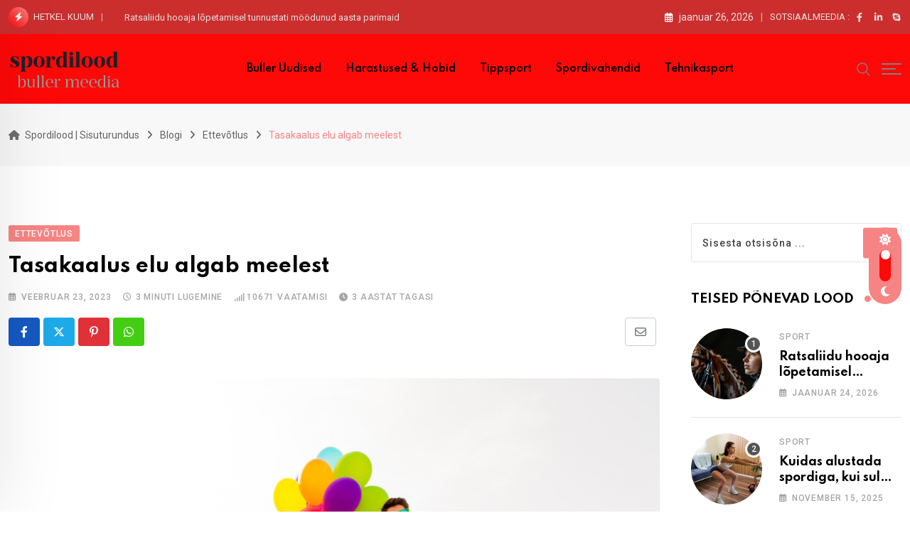

--- FILE ---
content_type: text/html; charset=UTF-8
request_url: https://spordilood.ee/tasakaalus-elu-algab-meelest/
body_size: 26738
content:
<!doctype html>
<html lang="et" data-theme="light-mode">
<head>
	<meta charset="UTF-8">
	<meta name="viewport" content="width=device-width, initial-scale=1.0">
	<link rel="profile" href="https://gmpg.org/xfn/11" />
	<meta name='robots' content='index, follow, max-image-preview:large, max-snippet:-1, max-video-preview:-1' />
<noscript><style>#preloader{display:none;}</style></noscript>
	<!-- This site is optimized with the Yoast SEO plugin v26.8 - https://yoast.com/product/yoast-seo-wordpress/ -->
	<title>Tasakaalus elu algab meelest | Spordilood | Sisuturundus</title>
	<meta name="description" content="Fookuses on sport ja sellega seonduvad teemad. Ühesõnaga spordist sportlikule inimesele. Uudised, põnevad sündmused, tooted ja spordiga seonduvad teenused." />
	<link rel="canonical" href="https://spordilood.ee/tasakaalus-elu-algab-meelest/" />
	<meta property="og:locale" content="et_EE" />
	<meta property="og:type" content="article" />
	<meta property="og:title" content="Tasakaalus elu algab meelest | Spordilood | Sisuturundus" />
	<meta property="og:description" content="Fookuses on sport ja sellega seonduvad teemad. Ühesõnaga spordist sportlikule inimesele. Uudised, põnevad sündmused, tooted ja spordiga seonduvad teenused." />
	<meta property="og:url" content="https://spordilood.ee/tasakaalus-elu-algab-meelest/" />
	<meta property="og:site_name" content="Spordilood | Sisuturundus" />
	<meta property="article:published_time" content="2023-02-23T11:16:00+00:00" />
	<meta property="article:modified_time" content="2023-08-08T16:29:45+00:00" />
	<meta property="og:image" content="https://spordilood.ee/wp-content/uploads/2022/02/taskaalus-elu.jpg" />
	<meta property="og:image:width" content="1024" />
	<meta property="og:image:height" content="768" />
	<meta property="og:image:type" content="image/jpeg" />
	<meta name="author" content="Peeter Jürgenson" />
	<meta name="twitter:card" content="summary_large_image" />
	<meta name="twitter:label1" content="Written by" />
	<meta name="twitter:data1" content="Peeter Jürgenson" />
	<meta name="twitter:label2" content="Est. reading time" />
	<meta name="twitter:data2" content="4 minutit" />
	<script type="application/ld+json" class="yoast-schema-graph">{"@context":"https://schema.org","@graph":[{"@type":"Article","@id":"https://spordilood.ee/tasakaalus-elu-algab-meelest/#article","isPartOf":{"@id":"https://spordilood.ee/tasakaalus-elu-algab-meelest/"},"author":{"name":"Peeter Jürgenson","@id":"https://spordilood.ee/#/schema/person/19f8ad352f493b8281825d4a792d59fc"},"headline":"Tasakaalus elu algab meelest","datePublished":"2023-02-23T11:16:00+00:00","dateModified":"2023-08-08T16:29:45+00:00","mainEntityOfPage":{"@id":"https://spordilood.ee/tasakaalus-elu-algab-meelest/"},"wordCount":783,"commentCount":0,"publisher":{"@id":"https://spordilood.ee/#organization"},"image":{"@id":"https://spordilood.ee/tasakaalus-elu-algab-meelest/#primaryimage"},"thumbnailUrl":"https://spordilood.ee/wp-content/uploads/2022/02/taskaalus-elu.jpg","keywords":["Eneseareng","Jooga"],"articleSection":["Ettevõtlus"],"inLanguage":"et","potentialAction":[{"@type":"CommentAction","name":"Comment","target":["https://spordilood.ee/tasakaalus-elu-algab-meelest/#respond"]}]},{"@type":"WebPage","@id":"https://spordilood.ee/tasakaalus-elu-algab-meelest/","url":"https://spordilood.ee/tasakaalus-elu-algab-meelest/","name":"Tasakaalus elu algab meelest | Spordilood | Sisuturundus","isPartOf":{"@id":"https://spordilood.ee/#website"},"primaryImageOfPage":{"@id":"https://spordilood.ee/tasakaalus-elu-algab-meelest/#primaryimage"},"image":{"@id":"https://spordilood.ee/tasakaalus-elu-algab-meelest/#primaryimage"},"thumbnailUrl":"https://spordilood.ee/wp-content/uploads/2022/02/taskaalus-elu.jpg","datePublished":"2023-02-23T11:16:00+00:00","dateModified":"2023-08-08T16:29:45+00:00","description":"Fookuses on sport ja sellega seonduvad teemad. Ühesõnaga spordist sportlikule inimesele. Uudised, põnevad sündmused, tooted ja spordiga seonduvad teenused.","breadcrumb":{"@id":"https://spordilood.ee/tasakaalus-elu-algab-meelest/#breadcrumb"},"inLanguage":"et","potentialAction":[{"@type":"ReadAction","target":["https://spordilood.ee/tasakaalus-elu-algab-meelest/"]}]},{"@type":"ImageObject","inLanguage":"et","@id":"https://spordilood.ee/tasakaalus-elu-algab-meelest/#primaryimage","url":"https://spordilood.ee/wp-content/uploads/2022/02/taskaalus-elu.jpg","contentUrl":"https://spordilood.ee/wp-content/uploads/2022/02/taskaalus-elu.jpg","width":1024,"height":768,"caption":"tasakaalus eneseareng"},{"@type":"BreadcrumbList","@id":"https://spordilood.ee/tasakaalus-elu-algab-meelest/#breadcrumb","itemListElement":[{"@type":"ListItem","position":1,"name":"Avaleht","item":"https://spordilood.ee/"},{"@type":"ListItem","position":2,"name":"Blogi","item":"https://spordilood.ee/blogi/"},{"@type":"ListItem","position":3,"name":"Tasakaalus elu algab meelest"}]},{"@type":"WebSite","@id":"https://spordilood.ee/#website","url":"https://spordilood.ee/","name":"Spordilood | Kõik spordist ja sellega seonduvast.","description":"Veebiportaal spordi ja spordiga seonduva propageerimiseks ja reklaamimiseks.","publisher":{"@id":"https://spordilood.ee/#organization"},"potentialAction":[{"@type":"SearchAction","target":{"@type":"EntryPoint","urlTemplate":"https://spordilood.ee/?s={search_term_string}"},"query-input":{"@type":"PropertyValueSpecification","valueRequired":true,"valueName":"search_term_string"}}],"inLanguage":"et"},{"@type":"Organization","@id":"https://spordilood.ee/#organization","name":"Buller Meedia","url":"https://spordilood.ee/","logo":{"@type":"ImageObject","inLanguage":"et","@id":"https://spordilood.ee/#/schema/logo/image/","url":"https://spordilood.ee/wp-content/uploads/2023/08/b-spordilood_512x512.png","contentUrl":"https://spordilood.ee/wp-content/uploads/2023/08/b-spordilood_512x512.png","width":512,"height":512,"caption":"Buller Meedia"},"image":{"@id":"https://spordilood.ee/#/schema/logo/image/"}},{"@type":"Person","@id":"https://spordilood.ee/#/schema/person/19f8ad352f493b8281825d4a792d59fc","name":"Peeter Jürgenson","image":{"@type":"ImageObject","inLanguage":"et","@id":"https://spordilood.ee/#/schema/person/image/","url":"https://secure.gravatar.com/avatar/11c3b75b14d533080ed03217b6c413bff18223b01933647ba7aad51f11a001fa?s=96&d=mm&r=g","contentUrl":"https://secure.gravatar.com/avatar/11c3b75b14d533080ed03217b6c413bff18223b01933647ba7aad51f11a001fa?s=96&d=mm&r=g","caption":"Peeter Jürgenson"},"url":"https://spordilood.ee/author/buller-meedia/"}]}</script>
	<!-- / Yoast SEO plugin. -->


<link rel='dns-prefetch' href='//fonts.googleapis.com' />
<link rel='dns-prefetch' href='//www.googletagmanager.com' />
<link rel='dns-prefetch' href='//pagead2.googlesyndication.com' />
<link rel="alternate" type="application/rss+xml" title="Spordilood | Sisuturundus &raquo; RSS" href="https://spordilood.ee/feed/" />
<link rel="alternate" type="application/rss+xml" title="Spordilood | Sisuturundus &raquo; Kommentaaride RSS" href="https://spordilood.ee/comments/feed/" />
<link rel="alternate" type="application/rss+xml" title="Spordilood | Sisuturundus &raquo; Tasakaalus elu algab meelest Kommentaaride RSS" href="https://spordilood.ee/tasakaalus-elu-algab-meelest/feed/" />
<link rel="alternate" title="oEmbed (JSON)" type="application/json+oembed" href="https://spordilood.ee/wp-json/oembed/1.0/embed?url=https%3A%2F%2Fspordilood.ee%2Ftasakaalus-elu-algab-meelest%2F" />
<link rel="alternate" title="oEmbed (XML)" type="text/xml+oembed" href="https://spordilood.ee/wp-json/oembed/1.0/embed?url=https%3A%2F%2Fspordilood.ee%2Ftasakaalus-elu-algab-meelest%2F&#038;format=xml" />
<style id='wp-img-auto-sizes-contain-inline-css' type='text/css'>
img:is([sizes=auto i],[sizes^="auto," i]){contain-intrinsic-size:3000px 1500px}
/*# sourceURL=wp-img-auto-sizes-contain-inline-css */
</style>
<style id='wp-emoji-styles-inline-css' type='text/css'>

	img.wp-smiley, img.emoji {
		display: inline !important;
		border: none !important;
		box-shadow: none !important;
		height: 1em !important;
		width: 1em !important;
		margin: 0 0.07em !important;
		vertical-align: -0.1em !important;
		background: none !important;
		padding: 0 !important;
	}
/*# sourceURL=wp-emoji-styles-inline-css */
</style>
<link rel='stylesheet' id='wp-block-library-css' href='https://spordilood.ee/wp-includes/css/dist/block-library/style.min.css?ver=6.9' type='text/css' media='all' />
<style id='wp-block-library-theme-inline-css' type='text/css'>
.wp-block-audio :where(figcaption){color:#555;font-size:13px;text-align:center}.is-dark-theme .wp-block-audio :where(figcaption){color:#ffffffa6}.wp-block-audio{margin:0 0 1em}.wp-block-code{border:1px solid #ccc;border-radius:4px;font-family:Menlo,Consolas,monaco,monospace;padding:.8em 1em}.wp-block-embed :where(figcaption){color:#555;font-size:13px;text-align:center}.is-dark-theme .wp-block-embed :where(figcaption){color:#ffffffa6}.wp-block-embed{margin:0 0 1em}.blocks-gallery-caption{color:#555;font-size:13px;text-align:center}.is-dark-theme .blocks-gallery-caption{color:#ffffffa6}:root :where(.wp-block-image figcaption){color:#555;font-size:13px;text-align:center}.is-dark-theme :root :where(.wp-block-image figcaption){color:#ffffffa6}.wp-block-image{margin:0 0 1em}.wp-block-pullquote{border-bottom:4px solid;border-top:4px solid;color:currentColor;margin-bottom:1.75em}.wp-block-pullquote :where(cite),.wp-block-pullquote :where(footer),.wp-block-pullquote__citation{color:currentColor;font-size:.8125em;font-style:normal;text-transform:uppercase}.wp-block-quote{border-left:.25em solid;margin:0 0 1.75em;padding-left:1em}.wp-block-quote cite,.wp-block-quote footer{color:currentColor;font-size:.8125em;font-style:normal;position:relative}.wp-block-quote:where(.has-text-align-right){border-left:none;border-right:.25em solid;padding-left:0;padding-right:1em}.wp-block-quote:where(.has-text-align-center){border:none;padding-left:0}.wp-block-quote.is-large,.wp-block-quote.is-style-large,.wp-block-quote:where(.is-style-plain){border:none}.wp-block-search .wp-block-search__label{font-weight:700}.wp-block-search__button{border:1px solid #ccc;padding:.375em .625em}:where(.wp-block-group.has-background){padding:1.25em 2.375em}.wp-block-separator.has-css-opacity{opacity:.4}.wp-block-separator{border:none;border-bottom:2px solid;margin-left:auto;margin-right:auto}.wp-block-separator.has-alpha-channel-opacity{opacity:1}.wp-block-separator:not(.is-style-wide):not(.is-style-dots){width:100px}.wp-block-separator.has-background:not(.is-style-dots){border-bottom:none;height:1px}.wp-block-separator.has-background:not(.is-style-wide):not(.is-style-dots){height:2px}.wp-block-table{margin:0 0 1em}.wp-block-table td,.wp-block-table th{word-break:normal}.wp-block-table :where(figcaption){color:#555;font-size:13px;text-align:center}.is-dark-theme .wp-block-table :where(figcaption){color:#ffffffa6}.wp-block-video :where(figcaption){color:#555;font-size:13px;text-align:center}.is-dark-theme .wp-block-video :where(figcaption){color:#ffffffa6}.wp-block-video{margin:0 0 1em}:root :where(.wp-block-template-part.has-background){margin-bottom:0;margin-top:0;padding:1.25em 2.375em}
/*# sourceURL=/wp-includes/css/dist/block-library/theme.min.css */
</style>
<style id='classic-theme-styles-inline-css' type='text/css'>
/*! This file is auto-generated */
.wp-block-button__link{color:#fff;background-color:#32373c;border-radius:9999px;box-shadow:none;text-decoration:none;padding:calc(.667em + 2px) calc(1.333em + 2px);font-size:1.125em}.wp-block-file__button{background:#32373c;color:#fff;text-decoration:none}
/*# sourceURL=/wp-includes/css/classic-themes.min.css */
</style>
<style id='global-styles-inline-css' type='text/css'>
:root{--wp--preset--aspect-ratio--square: 1;--wp--preset--aspect-ratio--4-3: 4/3;--wp--preset--aspect-ratio--3-4: 3/4;--wp--preset--aspect-ratio--3-2: 3/2;--wp--preset--aspect-ratio--2-3: 2/3;--wp--preset--aspect-ratio--16-9: 16/9;--wp--preset--aspect-ratio--9-16: 9/16;--wp--preset--color--black: #000000;--wp--preset--color--cyan-bluish-gray: #abb8c3;--wp--preset--color--white: #ffffff;--wp--preset--color--pale-pink: #f78da7;--wp--preset--color--vivid-red: #cf2e2e;--wp--preset--color--luminous-vivid-orange: #ff6900;--wp--preset--color--luminous-vivid-amber: #fcb900;--wp--preset--color--light-green-cyan: #7bdcb5;--wp--preset--color--vivid-green-cyan: #00d084;--wp--preset--color--pale-cyan-blue: #8ed1fc;--wp--preset--color--vivid-cyan-blue: #0693e3;--wp--preset--color--vivid-purple: #9b51e0;--wp--preset--color--neeon-primary: #2962ff;--wp--preset--color--neeon-secondary: #0034c2;--wp--preset--color--neeon-button-dark-gray: #333333;--wp--preset--color--neeon-button-light-gray: #a5a6aa;--wp--preset--color--neeon-button-white: #ffffff;--wp--preset--gradient--vivid-cyan-blue-to-vivid-purple: linear-gradient(135deg,rgb(6,147,227) 0%,rgb(155,81,224) 100%);--wp--preset--gradient--light-green-cyan-to-vivid-green-cyan: linear-gradient(135deg,rgb(122,220,180) 0%,rgb(0,208,130) 100%);--wp--preset--gradient--luminous-vivid-amber-to-luminous-vivid-orange: linear-gradient(135deg,rgb(252,185,0) 0%,rgb(255,105,0) 100%);--wp--preset--gradient--luminous-vivid-orange-to-vivid-red: linear-gradient(135deg,rgb(255,105,0) 0%,rgb(207,46,46) 100%);--wp--preset--gradient--very-light-gray-to-cyan-bluish-gray: linear-gradient(135deg,rgb(238,238,238) 0%,rgb(169,184,195) 100%);--wp--preset--gradient--cool-to-warm-spectrum: linear-gradient(135deg,rgb(74,234,220) 0%,rgb(151,120,209) 20%,rgb(207,42,186) 40%,rgb(238,44,130) 60%,rgb(251,105,98) 80%,rgb(254,248,76) 100%);--wp--preset--gradient--blush-light-purple: linear-gradient(135deg,rgb(255,206,236) 0%,rgb(152,150,240) 100%);--wp--preset--gradient--blush-bordeaux: linear-gradient(135deg,rgb(254,205,165) 0%,rgb(254,45,45) 50%,rgb(107,0,62) 100%);--wp--preset--gradient--luminous-dusk: linear-gradient(135deg,rgb(255,203,112) 0%,rgb(199,81,192) 50%,rgb(65,88,208) 100%);--wp--preset--gradient--pale-ocean: linear-gradient(135deg,rgb(255,245,203) 0%,rgb(182,227,212) 50%,rgb(51,167,181) 100%);--wp--preset--gradient--electric-grass: linear-gradient(135deg,rgb(202,248,128) 0%,rgb(113,206,126) 100%);--wp--preset--gradient--midnight: linear-gradient(135deg,rgb(2,3,129) 0%,rgb(40,116,252) 100%);--wp--preset--gradient--neeon-gradient-color: linear-gradient(135deg, rgba(255, 0, 0, 1) 0%, rgba(252, 75, 51, 1) 100%);--wp--preset--font-size--small: 12px;--wp--preset--font-size--medium: 20px;--wp--preset--font-size--large: 36px;--wp--preset--font-size--x-large: 42px;--wp--preset--font-size--normal: 16px;--wp--preset--font-size--huge: 50px;--wp--preset--spacing--20: 0.44rem;--wp--preset--spacing--30: 0.67rem;--wp--preset--spacing--40: 1rem;--wp--preset--spacing--50: 1.5rem;--wp--preset--spacing--60: 2.25rem;--wp--preset--spacing--70: 3.38rem;--wp--preset--spacing--80: 5.06rem;--wp--preset--shadow--natural: 6px 6px 9px rgba(0, 0, 0, 0.2);--wp--preset--shadow--deep: 12px 12px 50px rgba(0, 0, 0, 0.4);--wp--preset--shadow--sharp: 6px 6px 0px rgba(0, 0, 0, 0.2);--wp--preset--shadow--outlined: 6px 6px 0px -3px rgb(255, 255, 255), 6px 6px rgb(0, 0, 0);--wp--preset--shadow--crisp: 6px 6px 0px rgb(0, 0, 0);}:where(.is-layout-flex){gap: 0.5em;}:where(.is-layout-grid){gap: 0.5em;}body .is-layout-flex{display: flex;}.is-layout-flex{flex-wrap: wrap;align-items: center;}.is-layout-flex > :is(*, div){margin: 0;}body .is-layout-grid{display: grid;}.is-layout-grid > :is(*, div){margin: 0;}:where(.wp-block-columns.is-layout-flex){gap: 2em;}:where(.wp-block-columns.is-layout-grid){gap: 2em;}:where(.wp-block-post-template.is-layout-flex){gap: 1.25em;}:where(.wp-block-post-template.is-layout-grid){gap: 1.25em;}.has-black-color{color: var(--wp--preset--color--black) !important;}.has-cyan-bluish-gray-color{color: var(--wp--preset--color--cyan-bluish-gray) !important;}.has-white-color{color: var(--wp--preset--color--white) !important;}.has-pale-pink-color{color: var(--wp--preset--color--pale-pink) !important;}.has-vivid-red-color{color: var(--wp--preset--color--vivid-red) !important;}.has-luminous-vivid-orange-color{color: var(--wp--preset--color--luminous-vivid-orange) !important;}.has-luminous-vivid-amber-color{color: var(--wp--preset--color--luminous-vivid-amber) !important;}.has-light-green-cyan-color{color: var(--wp--preset--color--light-green-cyan) !important;}.has-vivid-green-cyan-color{color: var(--wp--preset--color--vivid-green-cyan) !important;}.has-pale-cyan-blue-color{color: var(--wp--preset--color--pale-cyan-blue) !important;}.has-vivid-cyan-blue-color{color: var(--wp--preset--color--vivid-cyan-blue) !important;}.has-vivid-purple-color{color: var(--wp--preset--color--vivid-purple) !important;}.has-black-background-color{background-color: var(--wp--preset--color--black) !important;}.has-cyan-bluish-gray-background-color{background-color: var(--wp--preset--color--cyan-bluish-gray) !important;}.has-white-background-color{background-color: var(--wp--preset--color--white) !important;}.has-pale-pink-background-color{background-color: var(--wp--preset--color--pale-pink) !important;}.has-vivid-red-background-color{background-color: var(--wp--preset--color--vivid-red) !important;}.has-luminous-vivid-orange-background-color{background-color: var(--wp--preset--color--luminous-vivid-orange) !important;}.has-luminous-vivid-amber-background-color{background-color: var(--wp--preset--color--luminous-vivid-amber) !important;}.has-light-green-cyan-background-color{background-color: var(--wp--preset--color--light-green-cyan) !important;}.has-vivid-green-cyan-background-color{background-color: var(--wp--preset--color--vivid-green-cyan) !important;}.has-pale-cyan-blue-background-color{background-color: var(--wp--preset--color--pale-cyan-blue) !important;}.has-vivid-cyan-blue-background-color{background-color: var(--wp--preset--color--vivid-cyan-blue) !important;}.has-vivid-purple-background-color{background-color: var(--wp--preset--color--vivid-purple) !important;}.has-black-border-color{border-color: var(--wp--preset--color--black) !important;}.has-cyan-bluish-gray-border-color{border-color: var(--wp--preset--color--cyan-bluish-gray) !important;}.has-white-border-color{border-color: var(--wp--preset--color--white) !important;}.has-pale-pink-border-color{border-color: var(--wp--preset--color--pale-pink) !important;}.has-vivid-red-border-color{border-color: var(--wp--preset--color--vivid-red) !important;}.has-luminous-vivid-orange-border-color{border-color: var(--wp--preset--color--luminous-vivid-orange) !important;}.has-luminous-vivid-amber-border-color{border-color: var(--wp--preset--color--luminous-vivid-amber) !important;}.has-light-green-cyan-border-color{border-color: var(--wp--preset--color--light-green-cyan) !important;}.has-vivid-green-cyan-border-color{border-color: var(--wp--preset--color--vivid-green-cyan) !important;}.has-pale-cyan-blue-border-color{border-color: var(--wp--preset--color--pale-cyan-blue) !important;}.has-vivid-cyan-blue-border-color{border-color: var(--wp--preset--color--vivid-cyan-blue) !important;}.has-vivid-purple-border-color{border-color: var(--wp--preset--color--vivid-purple) !important;}.has-vivid-cyan-blue-to-vivid-purple-gradient-background{background: var(--wp--preset--gradient--vivid-cyan-blue-to-vivid-purple) !important;}.has-light-green-cyan-to-vivid-green-cyan-gradient-background{background: var(--wp--preset--gradient--light-green-cyan-to-vivid-green-cyan) !important;}.has-luminous-vivid-amber-to-luminous-vivid-orange-gradient-background{background: var(--wp--preset--gradient--luminous-vivid-amber-to-luminous-vivid-orange) !important;}.has-luminous-vivid-orange-to-vivid-red-gradient-background{background: var(--wp--preset--gradient--luminous-vivid-orange-to-vivid-red) !important;}.has-very-light-gray-to-cyan-bluish-gray-gradient-background{background: var(--wp--preset--gradient--very-light-gray-to-cyan-bluish-gray) !important;}.has-cool-to-warm-spectrum-gradient-background{background: var(--wp--preset--gradient--cool-to-warm-spectrum) !important;}.has-blush-light-purple-gradient-background{background: var(--wp--preset--gradient--blush-light-purple) !important;}.has-blush-bordeaux-gradient-background{background: var(--wp--preset--gradient--blush-bordeaux) !important;}.has-luminous-dusk-gradient-background{background: var(--wp--preset--gradient--luminous-dusk) !important;}.has-pale-ocean-gradient-background{background: var(--wp--preset--gradient--pale-ocean) !important;}.has-electric-grass-gradient-background{background: var(--wp--preset--gradient--electric-grass) !important;}.has-midnight-gradient-background{background: var(--wp--preset--gradient--midnight) !important;}.has-small-font-size{font-size: var(--wp--preset--font-size--small) !important;}.has-medium-font-size{font-size: var(--wp--preset--font-size--medium) !important;}.has-large-font-size{font-size: var(--wp--preset--font-size--large) !important;}.has-x-large-font-size{font-size: var(--wp--preset--font-size--x-large) !important;}
:where(.wp-block-post-template.is-layout-flex){gap: 1.25em;}:where(.wp-block-post-template.is-layout-grid){gap: 1.25em;}
:where(.wp-block-term-template.is-layout-flex){gap: 1.25em;}:where(.wp-block-term-template.is-layout-grid){gap: 1.25em;}
:where(.wp-block-columns.is-layout-flex){gap: 2em;}:where(.wp-block-columns.is-layout-grid){gap: 2em;}
:root :where(.wp-block-pullquote){font-size: 1.5em;line-height: 1.6;}
/*# sourceURL=global-styles-inline-css */
</style>
<link rel='stylesheet' id='neeon-gfonts-css' href='//fonts.googleapis.com/css?family=Roboto%3A500%2C700%2C400%7CSpartan%3A400%2C500%2C600%2C700%2C600&#038;display=fallback&#038;ver=3.1.1' type='text/css' media='all' />
<link rel='stylesheet' id='bootstrap-css' href='https://spordilood.ee/wp-content/themes/neeon/assets/css/bootstrap.min.css?ver=3.1.1' type='text/css' media='all' />
<link rel='stylesheet' id='flaticon-neeon-css' href='https://spordilood.ee/wp-content/themes/neeon/assets/fonts/flaticon-neeon/flaticon.css?ver=3.1.1' type='text/css' media='all' />
<link rel='stylesheet' id='magnific-popup-css' href='https://spordilood.ee/wp-content/themes/neeon/assets/css/magnific-popup.css?ver=3.1.1' type='text/css' media='all' />
<link rel='stylesheet' id='swiper-min-css' href='https://spordilood.ee/wp-content/themes/neeon/assets/css/swiper.min.css?ver=3.1.1' type='text/css' media='all' />
<link rel='stylesheet' id='font-awesome-css' href='https://spordilood.ee/wp-content/themes/neeon/assets/css/font-awesome.min.css?ver=3.1.1' type='text/css' media='all' />
<link rel='stylesheet' id='animate-css' href='https://spordilood.ee/wp-content/themes/neeon/assets/css/animate.min.css?ver=3.1.1' type='text/css' media='all' />
<link rel='stylesheet' id='neeon-default-css' href='https://spordilood.ee/wp-content/themes/neeon/assets/css/default.css?ver=3.1.1' type='text/css' media='all' />
<link rel='stylesheet' id='neeon-elementor-css' href='https://spordilood.ee/wp-content/themes/neeon/assets/css/elementor.css?ver=3.1.1' type='text/css' media='all' />
<link rel='stylesheet' id='neeon-style-css' href='https://spordilood.ee/wp-content/themes/neeon/assets/css/style.css?ver=3.1.1' type='text/css' media='all' />
<style id='neeon-style-inline-css' type='text/css'>
	
	.entry-banner {
					background-color: #f7f7f7;
			}

	.content-area {
		padding-top: 80px; 
		padding-bottom: 80px;
	}

		#page .content-area {
		background-image: url(  );
		background-color: #ffffff;
	}
	
	.error-page-area {		 
		background-color: #ffffff;
	}
	
	
/*# sourceURL=neeon-style-inline-css */
</style>
<link rel='stylesheet' id='mediaelement-css' href='https://spordilood.ee/wp-includes/js/mediaelement/mediaelementplayer-legacy.min.css?ver=4.2.17' type='text/css' media='all' />
<link rel='stylesheet' id='wp-mediaelement-css' href='https://spordilood.ee/wp-includes/js/mediaelement/wp-mediaelement.min.css?ver=6.9' type='text/css' media='all' />
<style id='neeon-dynamic-inline-css' type='text/css'>
@media ( min-width:1400px ) { .container {  max-width: 1320px; } } a { color: #f78484; } .primary-color { color: #f78484; } .secondary-color { color: #ff0808; } #preloader { background-color: #ffffff; } .loader .cssload-inner.cssload-one, .loader .cssload-inner.cssload-two, .loader .cssload-inner.cssload-three { border-color: #f78484; } .scroll-wrap:after { color: #f78484; } .scroll-wrap svg.scroll-circle path {   stroke: #f78484; } .site-header .site-branding a, .mean-container .mean-bar .mobile-logo, .additional-menu-area .sidenav .additional-logo a { color: #f78484; } body { color: #6c6f72; font-family: 'Roboto', sans-serif !important; font-size: 16px; line-height: 28px; font-weight : normal; font-style: normal; } h1,h2,h3,h4,h5,h6 { font-family: 'Spartan', sans-serif; font-weight : 700; } h1 { font-size: 36px; line-height: 40px; font-style: normal; } h2 { font-size: 28.44px; line-height: 32px; font-style: normal; } h3 { font-size: 22.63px; line-height: 33px; font-style: normal; } h4 { font-size: 20.25px; line-height: 30px; font-style: normal; } h5 { font-size: 18px; line-height: 28px; font-style: normal; } h6 { font-size: 16px; line-height: 26px; font-style: normal; } .topbar-style-1 .header-top-bar { background-color: #cc2e2e; color: #e0e0e0; } .ticker-title { color: #e0e0e0; } .topbar-style-1 .tophead-social li a i, .topbar-style-1 .header-top-bar .social-label, .topbar-style-1 .header-top-bar a { color: #e0e0e0; } .topbar-style-1 .header-top-bar i, .topbar-style-1 .header-top-bar a:hover, .topbar-style-1 .tophead-social li a:hover i { color: #ffffff; } .topbar-style-2 .header-top-bar { background-color: #cc2e2e; color: #ffffff; } .topbar-style-2 .header-top-bar a { color: #ffffff; } .topbar-style-2 .tophead-left i, .topbar-style-2 .tophead-right i { color: #ffffff; } .topbar-style-3 .header-top-bar { background-color: #f7f7f7; color: #818181; } .topbar-style-3 .header-top-bar .social-label { color: #818181; } .topbar-style-3 .header-top-bar a { color: #818181; } .topbar-style-3 .tophead-left i, .topbar-style-3 .tophead-right i { color: #818181; } .topbar-style-4 .header-top-bar { background-color: #292929; color: #c7c3c3; } .topbar-style-4 .header-top-bar .social-label { color: #c7c3c3; } .topbar-style-4 .header-top-bar a { color: #c7c3c3; } .topbar-style-4 .tophead-left i, .topbar-style-4 .tophead-right i { color: #ffffff; } .topbar-style-5 .header-top-bar { background-color: #ffffff; } .topbar-style-5 .header-top-bar .social-label { color: #adadad; } .topbar-style-5 .tophead-right .search-icon a, .topbar-style-5 .tophead-social li a { color: #7a7a7a; } .topbar-style-5 .tophead-right .search-icon a:hover, .topbar-style-5 .tophead-social li a:hover { color: #2962ff; } .site-header .main-navigation nav ul li a { font-family: 'Spartan', sans-serif; font-size: 14px; line-height: 22px; font-weight : 600; color: #000000; font-style: normal; } .site-header .main-navigation ul li ul li a { font-family: 'Spartan', sans-serif; font-size: 13px; line-height: 22px; font-weight : 500; color: #656567; font-style: normal; } .mean-container .mean-nav ul li a { font-family: 'Spartan', sans-serif; font-size: 13px; line-height: 22px; font-weight : 600; font-style: normal; } .rt-topbar-menu .menu li a { font-family: 'Spartan', sans-serif; font-size: 14px; line-height: 22px; color: #c7c3c3; font-style: normal; } .header-area, .header-style-9 .rt-sticky {  background-color: #ff0808 !important; } .site-header .main-navigation ul.menu > li > a:hover { color: #f78484; } .site-header .main-navigation ul.menu li.current-menu-item > a, .site-header .main-navigation ul.menu > li.current > a { color: #f78484; } .site-header .main-navigation ul.menu li.current-menu-ancestor > a { color: #f78484; } .header-style-1 .site-header .rt-sticky-menu .main-navigation nav > ul > li > a, .header-style-2 .site-header .rt-sticky-menu .main-navigation nav > ul > li > a, .header-style-3 .site-header .rt-sticky-menu .main-navigation nav > ul > li > a, .header-style-4 .site-header .rt-sticky-menu .main-navigation nav > ul > li > a { color: #000000; } .header-style-1 .site-header .rt-sticky-menu .main-navigation nav > ul > li > a:hover, .header-style-2 .site-header .rt-sticky-menu .main-navigation nav > ul > li > a:hover, .header-style-3 .site-header .rt-sticky-menu .main-navigation nav > ul > li > a:hover, .header-style-4 .site-header .rt-sticky-menu .main-navigation nav > ul > li > a:hover { color: #f78484; } .site-header .main-navigation nav ul li a.active { color: #f78484; } .site-header .main-navigation nav > ul > li > a::before { background-color: #f78484; } .header-style-1 .site-header .main-navigation ul.menu > li.current > a:hover, .header-style-1 .site-header .main-navigation ul.menu > li.current-menu-item > a:hover, .header-style-1 .site-header .main-navigation ul li a.active, .header-style-1 .site-header .main-navigation ul.menu > li.current-menu-item > a, .header-style-1 .site-header .main-navigation ul.menu > li.current > a { color: #f78484; } .info-menu-bar .cart-icon-area .cart-icon-num, .header-search-field .search-form .search-button:hover { background-color: #f78484; } .additional-menu-area .sidenav-social span a:hover { background-color: #f78484; } .additional-menu-area .sidenav ul li a:hover { color: #f78484; } .rt-slide-nav .offscreen-navigation li.current-menu-item > a, .rt-slide-nav .offscreen-navigation li.current-menu-parent > a, .rt-slide-nav .offscreen-navigation ul li > span.open:after { color: #f78484; } .rt-slide-nav .offscreen-navigation ul li > a:hover:before { background-color: #f78484; } .site-header .main-navigation ul li ul { background-color: #ffffff; } .site-header .main-navigation ul.menu li ul.sub-menu li a:hover { color: #f78484; } .site-header .main-navigation ul li ul.sub-menu li:hover > a:before { background-color: #f78484; } .site-header .main-navigation ul li ul.sub-menu li.menu-item-has-children:hover:before { color: #f78484; } .site-header .main-navigation ul li ul li:hover { background-color: #ffffff; } .site-header .main-navigation ul li.mega-menu > ul.sub-menu { background-color: #ffffff} .site-header .main-navigation ul li.mega-menu > ul.sub-menu li:before { color: #f78484; } .site-header .main-navigation ul li ul.sub-menu li.menu-item-has-children:before { color: #656567; } .mean-container a.meanmenu-reveal, .mean-container .mean-nav ul li a.mean-expand { color: #f78484; } .mean-container a.meanmenu-reveal span { background-color: #f78484; } .mean-container .mean-nav ul li a:hover, .mean-container .mean-nav > ul > li.current-menu-item > a { color: #f78484; } .mean-container .mean-nav ul li.current_page_item > a, .mean-container .mean-nav ul li.current-menu-item > a, .mean-container .mean-nav ul li.current-menu-parent > a { color: #f78484; } .cart-area .cart-trigger-icon > span { background-color: #f78484; } .site-header .search-box .search-text { border-color: #f78484; } .header-style-1 .site-header .header-top .icon-left, .header-style-1 .site-header .header-top .info-text a:hover { color: #f78484; } .header-style-2 .header-icon-area .header-search-box a:hover i { background-color: #f78484; } .header-style-3 .site-header .info-wrap .info i { color: #f78484; } .header-style-5 .site-header .main-navigation > nav > ul > li > a { color: #ffffff; } .header-style-13 .header-social li a:hover, .header-style-6 .header-search-six .search-form button:hover, .header-style-8 .header-search-six .search-form button:hover, .header-style-10 .header-search-six .search-form button:hover { color: #f78484; } .header-style-7 .site-header .main-navigation > nav > ul > li > a, .header-style-9 .site-header .main-navigation > nav > ul > li > a, .header-style-12 .site-header .main-navigation > nav > ul > li > a { color: #ffffff; } .header-social li a:hover, .cart-area .cart-trigger-icon:hover, .header-icon-area .search-icon a:hover, .header-icon-area .user-icon-area a:hover, .menu-user .user-icon-area a:hover { color: #f78484; } .mobile-top-bar .mobile-social li a:hover, .additional-menu-area .sidenav .closebtn { background-color: #f78484; } .mobile-top-bar .mobile-top .icon-left, .mobile-top-bar .mobile-top .info-text a:hover, .additional-menu-area .sidenav-address span a:hover, .additional-menu-area .sidenav-address span i { color: #f78484; } .header__switch {   background: #f78484; } .header__switch__main {   background: #ff0808; } .breadcrumb-area .entry-breadcrumb span a, .breadcrumb-trail ul.trail-items li a { color: #646464; } .breadcrumb-area .entry-breadcrumb span a:hover, .breadcrumb-trail ul.trail-items li a:hover { color: #f78484; } .breadcrumb-trail ul.trail-items li, .entry-banner .entry-breadcrumb .delimiter, .entry-banner .entry-breadcrumb .dvdr { color: #646464; } .breadcrumb-area .entry-breadcrumb .current-item { color: #f78484; } .entry-banner:after {   background: rgba(247, 247, 247, 0.1); } .entry-banner .entry-banner-content { padding-top: 30px; padding-bottom: 30px; } .footer-area .widgettitle { color: #ffffff; } .footer-top-area .widget a, .footer-area .footer-social li a, .footer-top-area .widget ul.menu li a:before, .footer-top-area .widget_archive li a:before, .footer-top-area ul li.recentcomments a:before, .footer-top-area ul li.recentcomments span a:before, .footer-top-area .widget_categories li a:before, .footer-top-area .widget_pages li a:before, .footer-top-area .widget_meta li a:before, .footer-top-area .widget_recent_entries ul li a:before, .footer-top-area .post-box-style .post-content .entry-title a { color: #d0d0d0; } .footer-top-area .widget a:hover, .footer-top-area .widget a:active, .footer-top-area ul li a:hover i, .footer-top-area .widget ul.menu li a:hover:before, .footer-top-area .widget_archive li a:hover:before, .footer-top-area .widget_categories li a:hover:before, .footer-top-area .widget_pages li a:hover:before, .footer-top-area .widget_meta li a:hover:before, .footer-top-area .widget_recent_entries ul li a:hover:before, .footer-top-area .post-box-style .post-content .entry-title a:hover { color: #ffffff; } .footer-top-area .widget_tag_cloud a { color: #d0d0d0 !important; } .footer-top-area .widget_tag_cloud a:hover { color: #ffffff !important; } .footer-top-area .post-box-style .post-box-cat a, .footer-top-area .post-box-style .post-box-date, .footer-top-area .post-box-style .entry-cat a, .footer-top-area .post-box-style .entry-date { color: #d0d0d0; } .footer-area .footer-social li a:hover { background: #f78484; } .footer-top-area .widget ul.menu li a:hover::before, .footer-top-area .widget_categories ul li a:hover::before, .footer-top-area .rt-category .rt-item a:hover .rt-cat-name::before { background-color: #f78484; } .rt-box-title-1 span { border-top-color: #f78484; } .footer-area .copyright { color: #d0d0d0; } .footer-area .copyright a { color: #d0d0d0; } .footer-area .copyright a:hover { color: #ffffff; } .footer-style-1 .footer-area { background-color: #0f1012; color: #d0d0d0; } .footer-style-2 .footer-top-area { background-color: #0f1012; color: #d0d0d0; } .footer-style-3 .footer-area .widgettitle {   color: #ffffff; } .footer-style-3 .footer-top-area { background-color: #0f1012; color: #d0d0d0; } .footer-style-3 .footer-area .copyright { color: #d0d0d0; } .footer-style-3 .footer-area .copyright a:hover {   color: #ffffff; } .footer-style-3 .footer-top-area a, .footer-style-3 .footer-area .copyright a, .footer-style-3 .footer-top-area .widget ul.menu li a { color: #d0d0d0; } .footer-style-3 .footer-top-area a:hover, .footer-style-3 .footer-area .copyright a:hover, .footer-style-3 .footer-top-area .widget ul.menu li a:hover { color: #ffffff; } .footer-style-3 .footer-top-area .widget ul.menu li a:after {   background-color: #ffffff; } .footer-style-4 .footer-area { background-color: #0f1012; color: #d0d0d0; } .footer-style-5 .footer-area .widgettitle {   color: #000000; } .footer-style-5 .footer-area { background-color: #f7f7f7; color: #000000; } .footer-style-5 .footer-top-area .widget a, .footer-style-5 .footer-top-area .post-box-style .post-content .entry-title a, .footer-style-5 .footer-top-area .post-box-style .post-content .entry-title a:hover { color: #000000; } .footer-style-5 .footer-top-area .widget a:hover, .footer-style-5 .footer-area .copyright a:hover { color: #2962ff; } .footer-style-5 .footer-area .copyright, .footer-style-5 .footer-area .copyright a, .footer-style-5 .footer-top-area .post-box-style .entry-cat a, .footer-style-5 .footer-top-area .post-box-style .entry-date {   color: #a5a6aa; } .footer-style-6 .footer-area .widgettitle, .footer-style-6 .footer-top-area .post-box-style .post-content .entry-title a, .footer-style-6 .footer-top-area .post-box-style .post-content .entry-title a:hover {   color: #000000; } .footer-style-6 .footer-area { background-color: #ffffff; color: #6c6f72; } .footer-style-6 .footer-area .footer-social li a {   border-color: #6c6f72;   color: #6c6f72; } .footer-style-6 .footer-top-area .post-box-style .entry-cat a, .footer-style-6 .footer-top-area .post-box-style .entry-date {   color: #6c6f72; } .footer-style-6 .footer-top-area .widget a { color: #6c6f72; } .footer-style-6 .footer-area .footer-social li a:hover, .footer-style-6 .footer-top-area .rt-category .rt-item a:hover .rt-cat-name::before { background-color: #2962ff; } .footer-style-6 .footer-top-area .rt-category .rt-item .rt-cat-name::before {   background-color: #6c6f72; } .footer-style-6 .footer-area .copyright, .footer-style-6 .footer-area .copyright a {   color: #6c6f72; } .footer-style-6 .footer-top-area .widget a:hover, .footer-style-6 .footer-area .copyright a:hover { color: #2962ff; } .footer-style-7 .footer-area .widgettitle {   color: #ffffff; } .footer-style-7 .footer-top-area { background-color: #0f1012; color: #d0d0d0; } .footer-style-7 .footer-area .copyright { color: #d0d0d0; } .footer-style-7 .footer-area .copyright a:hover {   color: #ffffff; } .footer-style-7 .footer-top-area a, .footer-style-7 .footer-area .copyright a, .footer-style-7 .footer-top-area .widget ul.menu li a { color: #d0d0d0; } .footer-style-7 .footer-top-area a:hover, .footer-style-7 .footer-area .copyright a:hover, .footer-style-7 .footer-top-area .widget ul.menu li a:hover { color: #ffffff; } .footer-style-7 .footer-top-area .widget ul.menu li a:after {   background-color: #ffffff; } .footer-style-8 .footer-area { background-color: #0f1012; color: #d0d0d0; } .post-box-style .entry-cat a:hover, .post-tab-layout .post-tab-cat a:hover { color: #f78484; } .sidebar-widget-area .widget .widgettitle .titledot, .rt-category-style2 .rt-item:hover .rt-cat-count, .sidebar-widget-area .widget_tag_cloud a:hover, .sidebar-widget-area .widget_product_tag_cloud a:hover, .post-box-style .item-list:hover .post-box-img .post-img::after, .post-tab-layout ul.btn-tab li .active, .post-tab-layout ul.btn-tab li a:hover { background-color: #f78484; } .rt-image-style3 .rt-image:after, .widget_neeon_about_author .author-widget:after { background-image: linear-gradient(38deg, #512da8 0%, #f78484 100%); } .error-page-content .error-title { color: #000000; } .error-page-content p { color: #6c6f72; } .play-btn-white, a.button-style-4:hover { color: #f78484; } .button-style-2, .search-form button, .play-btn-primary, .button-style-1:hover:before, a.button-style-3:hover, .section-title .swiper-button > div:hover { background-color: #f78484; } .play-btn-primary:hover, .play-btn-white:hover, .play-btn-white-xl:hover, .play-btn-white-lg:hover, .play-btn-transparent:hover, .play-btn-transparent-2:hover, .play-btn-transparent-3:hover, .play-btn-gray:hover, .search-form button:hover, .button-style-2:hover:before { background-color: #ff0808; } a.button-style-4.btn-common:hover path.rt-button-cap { stroke: #f78484; } .entry-header ul.entry-meta li a:hover, .entry-footer ul.item-tags li a:hover { color: #f78484; } .rt-related-post-info .post-title a:hover, .rt-related-post-info .post-date ul li.post-relate-date, .post-detail-style2 .show-image .entry-header ul.entry-meta li a:hover { color: #f78484; } .about-author ul.author-box-social li a:hover, .rt-related-post .entry-content .entry-categories a:hover { color: #f78484; } .post-navigation a:hover { color: #f78484; } .entry-header .entry-meta ul li i, .entry-header .entry-meta ul li a:hover { color: #f78484; } .single-post .entry-content ol li:before, .entry-content ol li:before, .meta-tags a:hover { background-color: #f78484; } .rt-related-post .title-section h2:after, .single-post .ajax-scroll-post > .type-post:after { background-color: #f78484; } .entry-footer .item-tags a:hover { background-color: #f78484; } .single-post .main-wrap > .entry-content, .single-post .main-wrap .entry-footer, .single-post .main-wrap .about-author, .single-post .main-wrap .post-navigation, .single-post .main-wrap .rtrs-review-wrap, .single-post .main-wrap .rt-related-post, .single-post .main-wrap .comments-area, .single-post .main-wrap .content-bottom-ad { margin-left: 0px; margin-right: 0px; } .blog-box ul.entry-meta li a:hover, .blog-layout-1 .blog-box ul.entry-meta li a:hover, .blog-box ul.entry-meta li.post-comment a:hover { color: #f78484; } .entry-categories .category-style, .admin-author .author-designation::after, .admin-author .author-box-social li a:hover { background-color: #f78484; } #respond form .btn-send { background-color: #f78484; } #respond form .btn-send:hover {   background: #ff0808; } .item-comments .item-comments-list ul.comments-list li .comment-reply { background-color: #f78484; } form.post-password-form input[type="submit"] {   background: #f78484; } form.post-password-form input[type="submit"]:hover {   background: #ff0808; } .pagination-area li.active a:hover, .pagination-area ul li.active a, .pagination-area ul li a:hover, .pagination-area ul li span.current { background-color: #f78484; } .fluentform .subscribe-form h4::after, .fluentform .subscribe-form h4::before, .fluentform .contact-form .ff_btn_style, .fluentform .subscribe-form .ff_btn_style, .fluentform .subscribe-form-2 .ff_btn_style, .fluentform .contact-form .ff_btn_style:hover, .fluentform .subscribe-form .ff_btn_style:hover, .fluentform .subscribe-form-2 .ff_btn_style:hover, .fluentform .footer-subscribe-form .ff_btn_style, .fluentform .footer-subscribe-form .ff_btn_style:hover { background-color: #f78484; } .fluentform .contact-form .ff_btn_style:hover:before, .fluentform .subscribe-form .ff_btn_style:hover:before, .fluentform .subscribe-form-2 .ff_btn_style:hover:before, .fluentform .footer-subscribe-form .ff_btn_style:hover:before { background-color: #ff0808; } .fluentform .contact-form .ff-el-form-control:focus, .fluentform .subscribe-form .ff-el-form-control:focus, .fluentform .subscribe-form-2 .ff-el-form-control:focus, .fluentform .footer-subscribe-form .ff-el-form-control:focus { border-color: #f78484; } #sb_instagram #sbi_images .sbi_item .sbi_photo_wrap::before {   background-color: rgba(247, 132, 132, 0.7); } .topbar-style-1 .ticker-wrapper .ticker-swipe { background-color: #ff0808; } .topbar-style-1 .ticker-content a { color: #e0e0e0 !important; } .topbar-style-1 .ticker-content a:hover { color: #ffffff !important; } .topbar-style-5 .ticker-wrapper .ticker-swipe { background-color: #ffffff; } .topbar-style-5 .ticker-title, .topbar-style-5 .ticker-content a, .topbar-style-5 .rt-news-ticker-holder i { color: #000000 !important; } .topbar-style-5 .ticker-content a:hover { color: #2962ff !important; } .single .neeon-progress-bar {   height: 4px;   background: linear-gradient(90deg, #f78484 0%, #ff0808 100%); } .rt-news-ticker-holder i { background-image: linear-gradient(45deg, #ff0808, #f78484); } body .wpuf-dashboard-container .wpuf-pagination .page-numbers.current, body .wpuf-dashboard-container .wpuf-pagination .page-numbers:hover, body .wpuf-dashboard-container .wpuf-dashboard-navigation .wpuf-menu-item.active a, body .wpuf-dashboard-container .wpuf-dashboard-navigation .wpuf-menu-item:hover a, .wpuf-login-form .submit > input, .wpuf-submit > input, .wpuf-submit > button {   background: #f78484; } .wpuf-login-form .submit > input:hover, .wpuf-submit > input:hover, .wpuf-submit > button:hover {   background: #ff0808; } .woocommerce-MyAccount-navigation ul li a:hover, .woocommerce .rt-product-block .price-title-box .rt-title a:hover, .woocommerce .product-details-page .product_meta > span a:hover, .woocommerce-cart table.woocommerce-cart-form__contents .product-name a:hover, .woocommerce .product-details-page .post-social-sharing ul.item-social li a:hover, .woocommerce .product-details-page table.group_table td > label > a:hover, .cart-area .minicart-title a:hover, .cart-area .minicart-remove a:hover { color: #f78484; } .woocommerce .rt-product-block .rt-buttons-area .btn-icons a:hover, .woocommerce div.product .woocommerce-tabs ul.tabs li a:before { background-color: #f78484; } .woocommerce #respond input#submit.alt, .woocommerce #respond input#submit, .woocommerce button.button.alt, .woocommerce input.button.alt, .woocommerce button.button, .woocommerce a.button.alt, .woocommerce input.button, .woocommerce a.button, .cart-btn a.button, #yith-quick-view-close { background-color: #f78484; } .woocommerce #respond input#submit.alt:hover, .woocommerce #respond input#submit:hover, .woocommerce button.button.alt:hover, .woocommerce input.button.alt:hover, .woocommerce button.button:hover, .woocommerce a.button.alt:hover, .woocommerce input.button:hover, .woocommerce a.button:hover, .cart-btn a.button:hover, #yith-quick-view-close:hover { background-color: #ff0808; } .woocommerce-message, .woocommerce-info {   border-top-color: #f78484; } [data-theme="dark-mode"] body, [data-theme="dark-mode"] .header-area, [data-theme="dark-mode"] .header-menu, [data-theme="dark-mode"] .site-content, [data-theme="dark-mode"] .error-page-area, [data-theme="dark-mode"] #page .content-area, [data-theme="dark-mode"] .rt-post-box-style5 .rt-item, [data-theme="dark-mode"] .rt-post-box-style6 .rt-item, [data-theme="dark-mode"] .rt-thumb-slider-horizontal-4 .rt-thumnail-area.box-layout, [data-theme="dark-mode"] .grid-box-layout .rt-item, [data-theme="dark-mode"] .rt-post-list-style1.list-box-layout .rt-item, [data-theme="dark-mode"] .rt-post-list-style2.list-box-layout, [data-theme="dark-mode"] .rt-post-list-style4.list-box-layout, [data-theme="dark-mode"] .rt-post-list-style7.list-box-layout {   background-color: #101213 !important; } [data-theme="dark-mode"] .entry-banner, [data-theme="dark-mode"] .dark-section2, [data-theme="dark-mode"] .elementor-background-overlay, [data-theme="dark-mode"] .topbar-style-1 .header-top-bar, [data-theme="dark-mode"] .additional-menu-area .sidenav, [data-theme="dark-mode"] .dark-section2 .fluentform-widget-wrapper, [data-theme="dark-mode"] .dark-fluentform .elementor-widget-container, [data-theme="dark-mode"] .dark-section3 .elementor-widget-wrap, [data-theme="dark-mode"] .dark-section .elementor-widget-container, [data-theme="dark-mode"] blockquote, [data-theme="dark-mode"] .neeon-content-table, [data-theme="dark-mode"] .rt-post-slider-default.rt-post-slider-style4 .rt-item .entry-content, [data-theme="dark-mode"] .about-author, [data-theme="dark-mode"] .rt-cat-description, [data-theme="dark-mode"] .comments-area, [data-theme="dark-mode"] .post-audio-player, [data-theme="dark-mode"] .dark-section1.elementor-section, [data-theme="dark-mode"] .dark-site-subscribe .elementor-widget-container, [data-theme="dark-mode"] .sidebar-widget-area .fluentform .frm-fluent-form, [data-theme="dark-mode"] .rt-post-tab-style5 .rt-item-box .entry-content, [data-theme="dark-mode"] .rt-thumb-slider-horizontal-4 .rt-thumnail-area, [data-theme="dark-mode"] .topbar-style-3 .header-top-bar, [data-theme="dark-mode"] .topbar-style-4 .header-top-bar, [data-theme="dark-mode"] .rt-news-ticker .ticker-wrapper .ticker-content, [data-theme="dark-mode"] .rt-news-ticker .ticker-wrapper .ticker, [data-theme="dark-mode"] .rt-news-ticker .ticker-wrapper .ticker-swipe, [data-theme="dark-mode"] .rt-post-slider-style5 .rt-item .rt-image + .entry-content, [data-theme="dark-mode"] .rt-post-box-style3 .rt-item-wrap .entry-content, [data-theme="dark-mode"] .rt-post-box-style4 .rt-item .entry-content {   background-color: #171818 !important; } [data-theme="dark-mode"] .woocommerce-info, [data-theme="dark-mode"] .woocommerce-checkout #payment, [data-theme="dark-mode"] .woocommerce form .form-row input.input-text, [data-theme="dark-mode"] .woocommerce form .form-row textarea, [data-theme="dark-mode"] .woocommerce .rt-product-block .rt-thumb-wrapper, [data-theme="dark-mode"] .woocommerce-billing-fields .select2-container .select2-selection--single .select2-selection__rendered, [data-theme="dark-mode"] .woocommerce-billing-fields .select2-container .select2-selection--single, [data-theme="dark-mode"] .woocommerce form .form-row .input-text, [data-theme="dark-mode"] .woocommerce-page form .form-row .input-text, [data-theme="dark-mode"] .woocommerce div.product div.images .flex-viewport, [data-theme="dark-mode"] .woocommerce div.product div.images .flex-control-thumbs li, [data-theme="dark-mode"] .rt-post-box-style2 .rt-item-wrap .entry-content, [data-theme="dark-mode"] .rt-post-box-style2 .rt-item-list .list-content {   background-color: #171818; } [data-theme="dark-mode"] body, [data-theme="dark-mode"] .breadcrumb-area .entry-breadcrumb span a, [data-theme="dark-mode"] .rt-post-grid-default .rt-item .post_excerpt, [data-theme="dark-mode"] .rt-post-list-default .rt-item .post_excerpt, [data-theme="dark-mode"] .rt-section-title.style2 .entry-text, [data-theme="dark-mode"] .rt-title-text-button .entry-content, [data-theme="dark-mode"] .rt-contact-info .entry-text, [data-theme="dark-mode"] .rt-contact-info .entry-text a, [data-theme="dark-mode"] .fluentform .subscribe-form p, [data-theme="dark-mode"] .additional-menu-area .sidenav-address span a, [data-theme="dark-mode"] .meta-tags a, [data-theme="dark-mode"] .entry-content p, [data-theme="dark-mode"] #respond .logged-in-as a, [data-theme="dark-mode"] .about-author .author-bio, [data-theme="dark-mode"] .comments-area .main-comments .comment-text, [data-theme="dark-mode"] .rt-skills .rt-skill-each .rt-name, [data-theme="dark-mode"] .rt-skills .rt-skill-each .progress .progress-bar > span, [data-theme="dark-mode"] .team-single .team-info ul li, [data-theme="dark-mode"] .team-single .team-info ul li a, [data-theme="dark-mode"] .error-page-area p, [data-theme="dark-mode"] blockquote.wp-block-quote cite, [data-theme="dark-mode"] .rtrs-review-box .rtrs-review-body p, [data-theme="dark-mode"] .rtrs-review-box .rtrs-review-body .rtrs-review-meta .rtrs-review-date, [data-theme="dark-mode"] .neeon-content-table a { color: #d7d7d7; } [data-theme="dark-mode"] .wpuf-label label, [data-theme="dark-mode"] .wpuf-el .wpuf-label, [data-theme="dark-mode"] body .wpuf-dashboard-container table.items-table, [data-theme="dark-mode"] body .wpuf-dashboard-container table.items-table a, [data-theme="dark-mode"] .woocommerce .rt-product-block .price-title-box .rt-title a, [data-theme="dark-mode"] .woocommerce .product-details-page .product_meta > span a, [data-theme="dark-mode"] .woocommerce .product-details-page .product_meta > span span, [data-theme="dark-mode"] .xs_social_counter_widget .wslu-style-1.wslu-counter-box-shaped li.xs-counter-li a, [data-theme="dark-mode"] .xs_social_counter_widget .wslu-style-1.wslu-counter-box-shaped li.xs-counter-li .xs-social-follower, [data-theme="dark-mode"] .xs_social_counter_widget .wslu-style-1.wslu-counter-box-shaped li.xs-counter-li .xs-social-follower-text, [data-theme="dark-mode"] .xs_social_counter_widget .wslu-style-3.wslu-counter-line-shaped li.xs-counter-li .xs-social-follower-text, [data-theme="dark-mode"] .xs_social_counter_widget .wslu-style-3.wslu-counter-line-shaped li.xs-counter-li .xs-social-follower { color: #d7d7d7; } [data-theme="dark-mode"] .button-style-1, [data-theme="dark-mode"] .dark-border, [data-theme="dark-mode"] .dark-border .elementor-element-populated, [data-theme="dark-mode"] .dark-border .elementor-widget-container, [data-theme="dark-mode"] .dark-border .elementor-divider-separator, [data-theme="dark-mode"] .rt-section-title.style1 .entry-title .titleline, [data-theme="dark-mode"] .rt-section-title.style4 .entry-title .titleline, [data-theme="dark-mode"] .header-style-4 .header-menu, [data-theme="dark-mode"] .header-style-10 .header-top, [data-theme="dark-mode"] .header-style-10 .header-search-six .search-form input, [data-theme="dark-mode"] .header-style-14 .logo-main-wrap, [data-theme="dark-mode"] .header-style-15 .menu-full-wrap, [data-theme="dark-mode"] .post-tab-layout ul.btn-tab li a, [data-theme="dark-mode"] .rt-post-tab .post-cat-tab a, [data-theme="dark-mode"] .rt-post-slider-default.rt-post-slider-style4 ul.entry-meta, [data-theme="dark-mode"] .dark-fluentform .elementor-widget-container, [data-theme="dark-mode"] .dark-section2 .fluentform-widget-wrapper, [data-theme="dark-mode"] .additional-menu-area .sidenav .sub-menu, [data-theme="dark-mode"] .additional-menu-area .sidenav ul li, [data-theme="dark-mode"] .rt-post-list-style4, [data-theme="dark-mode"] .rt-post-list-default .rt-item, [data-theme="dark-mode"] .post-box-style .rt-news-box-widget, [data-theme="dark-mode"] table th, [data-theme="dark-mode"] table td, [data-theme="dark-mode"] .shop-page-top, [data-theme="dark-mode"] .woocommerce-cart table.woocommerce-cart-form__contents tr td, [data-theme="dark-mode"] .woocommerce-cart table.woocommerce-cart-form__contents tr th, [data-theme="dark-mode"] .woocommerce div.product .woocommerce-tabs ul.tabs, [data-theme="dark-mode"] .woocommerce #reviews #comments ol.commentlist li .comment_container, [data-theme="dark-mode"] .woocommerce-cart table.woocommerce-cart-form__contents, [data-theme="dark-mode"] .sidebar-widget-area .widget .widgettitle .titleline, [data-theme="dark-mode"] .section-title .related-title .titleline, [data-theme="dark-mode"] .meta-tags a, [data-theme="dark-mode"] .search-form .input-group, [data-theme="dark-mode"] .post-navigation .text-left, [data-theme="dark-mode"] .post-navigation .text-right, [data-theme="dark-mode"] .post-detail-style1 .share-box-area .post-share .share-links .email-share-button, [data-theme="dark-mode"] .post-detail-style1 .share-box-area .post-share .share-links .print-share-button, [data-theme="dark-mode"] .rt-thumb-slider-horizontal-4 .rt-thumnail-area .swiper-pagination, [data-theme="dark-mode"] .elementor-category .rt-category-style2 .rt-item, [data-theme="dark-mode"] .rt-post-slider-style4 .swiper-slide, [data-theme="dark-mode"] .header-style-6 .logo-ad-wrap, [data-theme="dark-mode"] .apsc-theme-2 .apsc-each-profile a, [data-theme="dark-mode"] .apsc-theme-3 .apsc-each-profile > a, [data-theme="dark-mode"] .apsc-theme-3 .social-icon, [data-theme="dark-mode"] .apsc-theme-3 span.apsc-count, [data-theme="dark-mode"] .rt-post-box-style1 .rt-item-list .list-content, [data-theme="dark-mode"] .rt-post-box-style1 .rt-item-wrap .entry-content, [data-theme="dark-mode"] .rt-post-box-style2 .rt-item-wrap .entry-content, [data-theme="dark-mode"] .rt-post-box-style2 .rt-item-list .list-content, [data-theme="dark-mode"] .rt-post-grid-style8 > div > div, [data-theme="dark-mode"] .loadmore-wrap .before-line, [data-theme="dark-mode"] .loadmore-wrap .after-line, [data-theme="dark-mode"] .rt-post-box-style1 .rt-item-list, [data-theme="dark-mode"] .rt-post-box-style1 .rt-item-wrap .rt-item, [data-theme="dark-mode"] .xs_social_counter_widget .wslu-style-1.wslu-counter-box-shaped li.xs-counter-li, [data-theme="dark-mode"] .xs_social_counter_widget .wslu-style-3.wslu-counter-line-shaped li.xs-counter-li, [data-theme="dark-mode"] .xs_social_counter_widget .wslu-style-3.wslu-counter-line-shaped .xs-counter-li .xs-social-icon, [data-theme="dark-mode"] .xs_social_counter_widget .wslu-style-3.wslu-counter-line-shaped li.xs-counter-li .xs-social-follower { border-color: #222121 !important; } [data-theme="dark-mode"] .rt-section-title.style5 .line-top .entry-title:before {   background-color: #222121; } [data-theme="dark-mode"] .woocommerce-info, [data-theme="dark-mode"] .woocommerce-checkout #payment, [data-theme="dark-mode"] .woocommerce form .form-row input.input-text, [data-theme="dark-mode"] .woocommerce form .form-row textarea, [data-theme="dark-mode"] .woocommerce .rt-product-block .rt-thumb-wrapper, [data-theme="dark-mode"] .woocommerce-billing-fields .select2-container .select2-selection--single .select2-selection__rendered, [data-theme="dark-mode"] .woocommerce-billing-fields .select2-container .select2-selection--single, [data-theme="dark-mode"] .woocommerce form .form-row .input-text, [data-theme="dark-mode"] .woocommerce-page form .form-row .input-text, [data-theme="dark-mode"] .woocommerce div.product div.images .flex-viewport, [data-theme="dark-mode"] .woocommerce div.product div.images .flex-control-thumbs li { border-color: #222121; } [data-theme="dark-mode"] .rtrs-review-wrap.rtrs-affiliate-wrap, [data-theme="dark-mode"] .rtrs-review-wrap .rtrs-review-form, [data-theme="dark-mode"] .rtrs-review-wrap .rtrs-review-box .rtrs-each-review {   background-color: #171818 !important; } [data-theme="dark-mode"] .rtrs-review-box .rtrs-review-body p, [data-theme="dark-mode"] .rtrs-affiliate .rtrs-rating-category li label, [data-theme="dark-mode"] .rtrs-affiliate .rtrs-feedback-text p, [data-theme="dark-mode"] .rtrs-feedback-summary .rtrs-feedback-box .rtrs-feedback-list li { color: #d7d7d7; }.section-title .related-title .titledot, .rt-section-title.style1 .entry-title .titledot, .rt-section-title.style4 .entry-title .titledot, .rt-section-title.style2 .sub-title:before, .rt-section-title.style3 .sub-title:before { background: #f78484; } .rt-section-title .entry-title span { color: #f78484; } .rt-swiper-nav-1 .swiper-navigation > div:hover, .rt-swiper-nav-2 .swiper-navigation > div, .rt-swiper-nav-3 .swiper-navigation > div:hover, .rt-swiper-nav-2 .swiper-pagination .swiper-pagination-bullet, .rt-swiper-nav-1 .swiper-pagination .swiper-pagination-bullet-active, .rt-swiper-nav-3 .swiper-pagination .swiper-pagination-bullet-active, .audio-player .mejs-container .mejs-controls { background-color: #f78484; } .rt-swiper-nav-2 .swiper-navigation > div:hover, .rt-swiper-nav-2 .swiper-pagination .swiper-pagination-bullet-active, .audio-player .mejs-container .mejs-controls:hover { background-color: #ff0808; } .banner-slider .slider-content .sub-title:before {   background: #f78484; } .title-text-button ul.single-list li:after, .title-text-button ul.dubble-list li:after { color: #f78484; } .title-text-button .subtitle { color: #f78484; } .title-text-button.text-style1 .subtitle:after { background: #ff0808; } .about-image-text .about-content .sub-rtin-title { color: #f78484; } .about-image-text ul li:before { color: #f78484; } .about-image-text ul li:after { color: #f78484; } .image-style1 .image-content, .rt-title-text-button.barshow .entry-subtitle::before, .rt-progress-bar .progress .progress-bar { background-color: #f78484; } .rt-category .rt-item .rt-cat-name a:hover, .rt-post-tab-style3 .rt-item-list .rt-image::after, .rt-post-grid-default .rt-item .post-terms a:hover, .rt-post-list-default .rt-item .post-terms a:hover, .rt-post-overlay-default .rt-item .post-terms a:hover, .rt-post-tab-default .post-terms a:hover, .rt-post-slider-default .rt-item .post-terms a:hover, .rt-post-grid-default ul.entry-meta li a:hover, .rt-post-tab-default .rt-item-left ul.entry-meta li a:hover, .rt-post-tab-default .rt-item-list ul.entry-meta li a:hover, .rt-post-tab-default .rt-item-box ul.entry-meta li a:hover, .rt-post-slider-default ul.entry-meta li a:hover, .rt-post-overlay-default .rt-item-list ul.entry-meta .post-author a:hover, .rt-post-overlay-style12.rt-post-overlay-default .rt-item .post-author a:hover, .rt-post-box-default ul.entry-meta li a:hover, .rt-post-box-default .rt-item-list ul.entry-meta .post-author a:hover, .rt-thumb-slider-horizontal-4 .post-content .audio-player .mejs-container .mejs-button { color: #f78484; } .rt-post-list-default ul.entry-meta li a:hover, .rt-post-overlay-default ul.entry-meta li a:hover { color: #f78484 !important; } .header__switch, .rt-post-grid-style3 .count-on:hover .rt-image::after, .rt-post-list-style3 .count-on:hover .rt-image::after, .rt-post-tab .post-cat-tab a.current, .rt-post-tab .post-cat-tab a:hover { background-color: #f78484; } .rt-post-grid-default .rt-item .post-terms .category-style, .rt-post-box-default .rt-item .post-terms .category-style, .rt-post-list-default .rt-item .post-terms .category-style, .rt-post-overlay-default .rt-item .post-terms .category-style, .rt-post-tab-default .post-terms .category-style, .rt-post-slider-default .rt-item .post-terms .category-style, .rt-thumb-slider-default .rt-item .post-terms .category-style, .rt-category-style5.rt-category .rt-item .rt-cat-name a:after, .rt-thumb-slider-horizontal .rt-thumnail-area .swiper-pagination .swiper-pagination-progressbar-fill, .rt-thumb-slider-horizontal-3 .rt-thumnail-area .swiper-pagination .swiper-pagination-progressbar-fill, .rt-thumb-slider-horizontal-4 .rt-thumnail-area .swiper-pagination .swiper-pagination-progressbar-fill, .rt-thumb-slider-vertical .rt-thumnail-area .swiper-pagination .swiper-pagination-progressbar-fill, .rt-thumb-slider-horizontal-4 .post-content .audio-player .mejs-container .mejs-controls:hover { background-color: #f78484; } .team-single .team-info a:hover, .team-default .team-content .team-title a:hover, .team-multi-layout-2 .team-social li a { color: #f78484; } .team-multi-layout-1 .team-item .team-social li a:hover, .team-multi-layout-2 .team-social li a:hover, .team-single .team-single-content .team-content ul.team-social li a:hover, .rt-skills .rt-skill-each .progress .progress-bar { background-color: #f78484; } .elementor-category .rt-category-style2 .rt-item a:hover .rt-cat-name, .fixed-sidebar-left .elementor-widget-wp-widget-nav_menu ul > li > a:hover, .fix-bar-bottom-copyright .rt-about-widget ul li a:hover, .fixed-sidebar-left .rt-about-widget ul li a:hover { color: #f78484; } .header__switch__main, .element-side-title h5:after {   background: #ff0808; } .rtin-address-default .rtin-item .rtin-icon, .rtin-story .story-layout .story-box-layout .rtin-year, .apply-item .apply-footer .job-meta .item .primary-text-color, .apply-item .job-button .button-style-2 { color: #f78484; } .apply-item .button-style-2.btn-common path.rt-button-cap {   stroke: #f78484; } .img-content-left .title-small, .img-content-right .title-small, .multiscroll-wrapper .ms-social-link li a:hover, .multiscroll-wrapper .ms-copyright a:hover { color: #f78484; } .ms-menu-list li.active, .rt-contact-info .rt-icon { background: #f78484; } .rtin-contact-info .rtin-text a:hover { color: #f78484; }  
/*# sourceURL=neeon-dynamic-inline-css */
</style>
<script type="text/javascript" src="https://spordilood.ee/wp-includes/js/jquery/jquery.min.js?ver=3.7.1" id="jquery-core-js"></script>
<script type="text/javascript" id="jquery-js-after">
/* <![CDATA[ */
            jQuery( function ( $ ) {
                if ( ! ( window.Waypoint ) ) {
                    // if Waypoint is not available, then we MUST remove our class from all elements because otherwise BGs will never show
                    $('.elementor-section.lazy-background,.elementor-column-wrap.lazy-background').removeClass('lazy-background');
                    if ( window.console && console.warn ) {
                        console.warn( 'Waypoint library is not loaded so backgrounds lazy loading is turned OFF' );
                    }
                    return;
                } 
                $('.lazy-background').each( function () {
                    var $section = $( this );
                    new Waypoint({
                        element: $section.get( 0 ),
                        handler: function( direction ) {
                            //console.log( [ 'waypoint hit', $section.get( 0 ), $(window).scrollTop(), $section.offset() ] );
                            $section.removeClass('lazy-background');
                        },
                        offset: $(window).height()*1.5 // when item is within 1.5x the viewport size, start loading it
                    });
                } );
            });
        
//# sourceURL=jquery-js-after
/* ]]> */
</script>
<link rel="https://api.w.org/" href="https://spordilood.ee/wp-json/" /><link rel="alternate" title="JSON" type="application/json" href="https://spordilood.ee/wp-json/wp/v2/posts/7646" /><link rel="EditURI" type="application/rsd+xml" title="RSD" href="https://spordilood.ee/xmlrpc.php?rsd" />
<meta name="generator" content="WordPress 6.9" />
<link rel='shortlink' href='https://spordilood.ee/?p=7646' />
<meta name="cdp-version" content="1.5.0" /><meta name="generator" content="Site Kit by Google 1.170.0" />            <style>
                .lazy-background:not(.elementor-motion-effects-element-type-background) {
                    background-image: none !important; /* lazyload fix for elementor */
                }
            </style>
        <link rel="pingback" href="https://spordilood.ee/xmlrpc.php"><meta property="og:url" content="https://spordilood.ee/tasakaalus-elu-algab-meelest/?v=1769394175" /><meta property="og:type" content="article" /><meta property="og:title" content="Tasakaalus elu algab meelest" /><meta property="og:description" content="Kuidas leida elus selline meeldiv tasakaal, mis lubab tunda ennast igapäevaselt rahuloleva ja õnnelikuna? Just nimelt, iga päev ja kogu aeg. See on küsimus, mida kõik endalt küsime. Igaühe meeles sarmaselt esitatud küsimusele leidub rohkelt väga erinevaid ning erilisi vastuseid. Läbi aegade on inimesed püüdnud saada või olla õnnelikud. Ihalenud millegi järgi, mille nimi on õnn. Üheaegselt millegi nii lihtsa ja samas nii keerulise tasakaalu järgi. Oleme koos ja igaüks eraldi loonud kümneid ja sadu erinevaid teooriaid või tuhandeid valemeid, mis kõik peaksid meid õnnelikuks tegema. Mõned nendest aitavad korraldada või doseerida elu erinevaid aspekte, teised õpetavad tegema valikuid või reguleerima veel midagi või kedagi meid ümbritsevas keskkonnas. Kui mitte kõigi, siis enamuste selliste teooriate paradoks tundub aga olevat selles, et mida enam me õnne poole püüdleme, seda kaugemale see justkui nihkub. Hoolimata sellest jookseme pea kõik oma õnnega võidu, leiutades aina uusi võimalike abivahendeid, mis viiksid meid kiiremini oma&hellip;" /><meta property="og:image" itemprop="image" content="https://spordilood.ee/wp-content/uploads/2022/02/taskaalus-elu.jpg?v=1769394175" /><link itemprop="thumbnailUrl" href="https://spordilood.ee/wp-content/uploads/2022/02/taskaalus-elu.jpg?v=1769394175"><meta property="og:image:type" content="image/jpeg"><meta property="og:site_name" content="Spordilood | Sisuturundus" /><meta name="twitter:card" content="summary" /><meta property="og:updated_time" content="1769394175" />
<!-- Google AdSense meta tags added by Site Kit -->
<meta name="google-adsense-platform-account" content="ca-host-pub-2644536267352236">
<meta name="google-adsense-platform-domain" content="sitekit.withgoogle.com">
<!-- End Google AdSense meta tags added by Site Kit -->
<meta name="generator" content="Elementor 3.34.2; features: additional_custom_breakpoints; settings: css_print_method-internal, google_font-enabled, font_display-auto">
			<style>
				.e-con.e-parent:nth-of-type(n+4):not(.e-lazyloaded):not(.e-no-lazyload),
				.e-con.e-parent:nth-of-type(n+4):not(.e-lazyloaded):not(.e-no-lazyload) * {
					background-image: none !important;
				}
				@media screen and (max-height: 1024px) {
					.e-con.e-parent:nth-of-type(n+3):not(.e-lazyloaded):not(.e-no-lazyload),
					.e-con.e-parent:nth-of-type(n+3):not(.e-lazyloaded):not(.e-no-lazyload) * {
						background-image: none !important;
					}
				}
				@media screen and (max-height: 640px) {
					.e-con.e-parent:nth-of-type(n+2):not(.e-lazyloaded):not(.e-no-lazyload),
					.e-con.e-parent:nth-of-type(n+2):not(.e-lazyloaded):not(.e-no-lazyload) * {
						background-image: none !important;
					}
				}
			</style>
			
<!-- Google AdSense snippet added by Site Kit -->
<script type="text/javascript" async="async" src="https://pagead2.googlesyndication.com/pagead/js/adsbygoogle.js?client=ca-pub-5844521379372162&amp;host=ca-host-pub-2644536267352236" crossorigin="anonymous"></script>

<!-- End Google AdSense snippet added by Site Kit -->
<link rel="icon" href="https://spordilood.ee/wp-content/uploads/2023/08/cropped-b-spordilood_512x512-32x32.png" sizes="32x32" />
<link rel="icon" href="https://spordilood.ee/wp-content/uploads/2023/08/cropped-b-spordilood_512x512-192x192.png" sizes="192x192" />
<link rel="apple-touch-icon" href="https://spordilood.ee/wp-content/uploads/2023/08/cropped-b-spordilood_512x512-180x180.png" />
<meta name="msapplication-TileImage" content="https://spordilood.ee/wp-content/uploads/2023/08/cropped-b-spordilood_512x512-270x270.png" />
</head>
<body class="wp-singular post-template-default single single-post postid-7646 single-format-video wp-embed-responsive wp-theme-neeon sticky-header header-style-1 footer-style-1 has-topbar topbar-style-1 has-sidebar right-sidebar product-grid-view  post-detail-style1 elementor-default elementor-kit-224">
				<div class="header__switch header__switch--wrapper">
        <span class="header__switch__settings"><i class="fas fa-sun"></i></span>
        <label class="header__switch__label" for="headerSwitchCheckbox">
          	<input class="header__switch__input" type="checkbox" name="headerSwitchCheckbox" id="headerSwitchCheckbox">
          	<span class="header__switch__main round"></span>
        </label>
        <span class="header__switch__dark"><i class="fas fa-moon"></i></span>
    </div>
	
		<div class="neeon-progress-container">
		<div class="neeon-progress-bar" id="neeonBar"></div>
	</div>
		
	<div id="page" class="site">		
		<a class="skip-link screen-reader-text" href="#content">Skip to content</a>		
		<header id="masthead" class="site-header">
			<div id="header-1" class="header-area">
							
				<div id="tophead" class="header-top-bar align-items-center">
	<div class="container">
		<div class="top-bar-wrap">
							<div class="rt-news-ticker-holder">
					<i class="fas fa-bolt icon"></i>	<ul id="rt-js-news" class="js-hidden">
					<li class="news-item"><a href="https://spordilood.ee/ratsaliidu-hooaja-lopetamisel-tunnustati-moodunud-aasta-parimaid/">Ratsaliidu hooaja lõpetamisel tunnustati möödunud aasta parimaid</a></li>
							<li class="news-item"><a href="https://spordilood.ee/kuidas-alustada-spordiga/">Kuidas alustada spordiga, kui sul pole aega? 10 minuti rutiinid, mis päriselt toimivad</a></li>
							<li class="news-item"><a href="https://spordilood.ee/vutiliit-toetab-kehakultuurialaseid-opinguid-2/">Tenniseliit jagas taas auhindu aasta parimatele</a></li>
							<li class="news-item"><a href="https://spordilood.ee/vutiliit-toetab-kehakultuurialaseid-opinguid/">Vutiliit toetab kehakultuurialaseid õpinguid</a></li>
							<li class="news-item"><a href="https://spordilood.ee/eesti-sportlased-korraldasid-koduse-suurvoistluse-avapaeval-medalisaju/">Eesti sportlased korraldasid koduse suurvõistluse avapäeval medalisaju</a></li>
			
	</ul>
				</div>
						<div class="tophead-right">
								<div class="topbar-date"><i class="far fa-calendar-alt icon"></i>jaanuar 26, 2026</div>
								
									<div class="social-label">
													Sotsiaalmeedia :
											</div>
					<ul class="tophead-social">
													<li><a target="_blank" href="https://www.facebook.com/turunduslood"><i class="fab fa-facebook-f"></i></a></li>
													<li><a target="_blank" href="#"><i class="fab fa-linkedin-in"></i></a></li>
													<li><a target="_blank" href="#"><i class="fab fa-skype"></i></a></li>
											</ul>
							</div>
		</div>
	</div>
</div>												<div id="sticky-placeholder"></div>
<div class="header-menu" id="header-menu">
	<div class="container">
		<div class="menu-full-wrap">
			<div class="site-branding">
				<a class="dark-logo" href="https://spordilood.ee/"><img width="126" height="50" src="https://spordilood.ee/wp-content/uploads/2023/08/spordilood_must.svg" class="attachment-full size-full" alt="" /></a>
				<a class="light-logo" href="https://spordilood.ee/"><img width="126" height="50" src="https://spordilood.ee/wp-content/uploads/2023/08/spordilood_valge.svg" class="attachment-full size-full" alt="" /></a>
			</div>
			<div class="menu-wrap">
				<div id="site-navigation" class="main-navigation">
					<nav class="menu-peamenuu-container"><ul id="menu-peamenuu" class="menu"><li id="menu-item-10132" class="menu-item menu-item-type-custom menu-item-object-custom menu-item-10132"><a href="#">Buller uudised</a></li>
<li id="menu-item-10133" class="menu-item menu-item-type-custom menu-item-object-custom menu-item-10133"><a href="#">Harastused &#038; Hobid</a></li>
<li id="menu-item-10134" class="menu-item menu-item-type-custom menu-item-object-custom menu-item-10134"><a href="#">Tippsport</a></li>
<li id="menu-item-10135" class="menu-item menu-item-type-custom menu-item-object-custom menu-item-10135"><a href="#">Spordivahendid</a></li>
<li id="menu-item-10136" class="menu-item menu-item-type-custom menu-item-object-custom menu-item-10136"><a href="#">Tehnikasport</a></li>
</ul></nav>				</div>
			</div>
						<div class="header-icon-area">				
									<div class="search-icon">
	<a href="#header-search" title="Search">
	    <svg width="20" height="20" viewBox="0 0 18 18" fill="none" xmlns="http://www.w3.org/2000/svg">
			<path d="M17.1249 16.2411L12.4049 11.5211C13.5391 10.1595 14.1047 8.41291 13.9841 6.64483C13.8634 4.87675 13.0657 3.22326 11.7569 2.02834C10.4482 0.833415 8.7291 0.189061 6.95736 0.229318C5.18562 0.269575 3.49761 0.991344 2.24448 2.24448C0.991344 3.49761 0.269575 5.18562 0.229318 6.95736C0.189061 8.7291 0.833415 10.4482 2.02834 11.7569C3.22326 13.0657 4.87675 13.8634 6.64483 13.9841C8.41291 14.1047 10.1595 13.5391 11.5211 12.4049L16.2411 17.1249L17.1249 16.2411ZM1.49989 7.12489C1.49989 6.01237 1.82979 4.92483 2.44787 3.99981C3.06596 3.07478 3.94446 2.35381 4.97229 1.92807C6.00013 1.50232 7.13113 1.39093 8.22227 1.60797C9.31342 1.82501 10.3157 2.36074 11.1024 3.14741C11.889 3.93408 12.4248 4.93636 12.6418 6.02751C12.8588 7.11865 12.7475 8.24965 12.3217 9.27748C11.896 10.3053 11.175 11.1838 10.25 11.8019C9.32495 12.42 8.23741 12.7499 7.12489 12.7499C5.63355 12.7482 4.20377 12.1551 3.14924 11.1005C2.09471 10.046 1.50154 8.61622 1.49989 7.12489Z" fill="currentColor"/></svg>	</a>
</div>

									
									
<div class="additional-menu-area header-offcanvus">
	<div class="sidenav sidecanvas">
		<div class="canvas-content">
			<a href="#" class="closebtn"><i class="fas fa-times"></i></a>
			<div class="additional-logo">
				<a class="dark-logo" href="https://spordilood.ee/"><img width="126" height="50" src="https://spordilood.ee/wp-content/uploads/2023/08/spordilood_must.svg" class="attachment-full size-full" alt="" /></a>
				<a class="light-logo" href="https://spordilood.ee/"><img width="126" height="50" src="https://spordilood.ee/wp-content/uploads/2023/08/spordilood_valge.svg" class="attachment-full size-full" alt="" /></a>
			</div>

			<div class="sidenav-address offscreen-navigation">
								<h4>Meist</h4>
												<p>Loome sisuturundusveebi, mis aitab suurendada Sinu veebilehele väärtust läbi kvaliteetsete postituste ning sinna lisatud viidete(eng. link).</p>
								<div id="rt-categories-5" class="widget rt-category"><h3 class="hidden">Categories</h3>		<div class="rt-category rt-category-style2">
					</div>

		</div>
								<h4>Võta ühendust</h4>
												<span><i class="fas fa-map-marker-alt list-icon"></i>Lõõtsa 8, Tallinn, Eesti</span>
												<span><i class="fas fa-envelope list-icon"></i><a href="mailto:info@buller.ee">info@buller.ee</a></span>
							
								<span><i class="fas fa-phone-alt list-icon"></i><a href="tel:+372 5385 6265">+372 5385 6265</a></span>
				
											<h4 class="social-title">Sotsiaalmeedia</h4>
												<div class="sidenav-social">
													<span><a target="_blank" href="https://www.facebook.com/turunduslood"><i class="fab fa-facebook-f"></i></a></span>
													<span><a target="_blank" href="#"><i class="fab fa-linkedin-in"></i></a></span>
													<span><a target="_blank" href="#"><i class="fab fa-skype"></i></a></span>
											
					</div>						
							</div>
		</div>
	</div>
    <button type="button" class="side-menu-open side-menu-trigger">
        <span class="menu-btn-icon">
          <span class="line line1"></span>
          <span class="line line2"></span>
          <span class="line line3"></span>
        </span>
      </button>
</div>							</div>
					</div>
	</div>
</div>				
								
			</div>
		</header>		
		
<div class="rt-header-menu mean-container" id="meanmenu"> 
            <div class="mobile-top-bar" id="mobile-top-fix">
	<div class="mobile-top">
				<div>
			<div class="icon-left">
			<i class="far fa-calendar-alt"></i>
			</div>
			<div class="info"><span class="info-text">jaanuar 26, 2026</span></div>
		</div>
		
					
						<div>
			<div class="icon-left">
			<i class="fas fa-map-marker-alt"></i>
			</div>
			<div class="info"><span class="info-text">Lõõtsa 8, Tallinn, Eesti</span></div>
		</div>
					</div>
	</div>
        <div class="mobile-mene-bar">
        <div class="mean-bar">
            <span class="sidebarBtn ">
                <span class="bar"></span>
                <span class="bar"></span>
                <span class="bar"></span>
                <span class="bar"></span>
            </span>
            <a class="mobile-logo" href="https://spordilood.ee/"><img width="126" height="50" src="https://spordilood.ee/wp-content/uploads/2023/08/spordilood_must.svg" class="attachment-full size-full" alt="" /></a>
                            <div class="info">
                                            <div class="search-icon">
	<a href="#header-search" title="Search">
	    <svg width="20" height="20" viewBox="0 0 18 18" fill="none" xmlns="http://www.w3.org/2000/svg">
			<path d="M17.1249 16.2411L12.4049 11.5211C13.5391 10.1595 14.1047 8.41291 13.9841 6.64483C13.8634 4.87675 13.0657 3.22326 11.7569 2.02834C10.4482 0.833415 8.7291 0.189061 6.95736 0.229318C5.18562 0.269575 3.49761 0.991344 2.24448 2.24448C0.991344 3.49761 0.269575 5.18562 0.229318 6.95736C0.189061 8.7291 0.833415 10.4482 2.02834 11.7569C3.22326 13.0657 4.87675 13.8634 6.64483 13.9841C8.41291 14.1047 10.1595 13.5391 11.5211 12.4049L16.2411 17.1249L17.1249 16.2411ZM1.49989 7.12489C1.49989 6.01237 1.82979 4.92483 2.44787 3.99981C3.06596 3.07478 3.94446 2.35381 4.97229 1.92807C6.00013 1.50232 7.13113 1.39093 8.22227 1.60797C9.31342 1.82501 10.3157 2.36074 11.1024 3.14741C11.889 3.93408 12.4248 4.93636 12.6418 6.02751C12.8588 7.11865 12.7475 8.24965 12.3217 9.27748C11.896 10.3053 11.175 11.1838 10.25 11.8019C9.32495 12.42 8.23741 12.7499 7.12489 12.7499C5.63355 12.7482 4.20377 12.1551 3.14924 11.1005C2.09471 10.046 1.50154 8.61622 1.49989 7.12489Z" fill="currentColor"/></svg>	</a>
</div>

                                                        </div>
                    </div>    
        <div class="rt-slide-nav">
            <div class="offscreen-navigation">
                <nav class="menu-peamenuu-container"><ul id="menu-peamenuu-1" class="menu"><li class="menu-item menu-item-type-custom menu-item-object-custom menu-item-10132"><a href="#">Buller uudised</a></li>
<li class="menu-item menu-item-type-custom menu-item-object-custom menu-item-10133"><a href="#">Harastused &#038; Hobid</a></li>
<li class="menu-item menu-item-type-custom menu-item-object-custom menu-item-10134"><a href="#">Tippsport</a></li>
<li class="menu-item menu-item-type-custom menu-item-object-custom menu-item-10135"><a href="#">Spordivahendid</a></li>
<li class="menu-item menu-item-type-custom menu-item-object-custom menu-item-10136"><a href="#">Tehnikasport</a></li>
</ul></nav>            </div>
        </div>
    </div>
</div>

		<div id="header-search" class="header-search">
            <button type="button" class="close">×</button>
            <form role="search" method="get" class="header-search-form" action="https://spordilood.ee/">
                <input type="search" value="" name="s" placeholder="Otsi lehelt ….">
                <button type="submit" class="search-btn"><svg width="20" height="20" viewBox="0 0 18 18" fill="none" xmlns="http://www.w3.org/2000/svg">
			<path d="M17.1249 16.2411L12.4049 11.5211C13.5391 10.1595 14.1047 8.41291 13.9841 6.64483C13.8634 4.87675 13.0657 3.22326 11.7569 2.02834C10.4482 0.833415 8.7291 0.189061 6.95736 0.229318C5.18562 0.269575 3.49761 0.991344 2.24448 2.24448C0.991344 3.49761 0.269575 5.18562 0.229318 6.95736C0.189061 8.7291 0.833415 10.4482 2.02834 11.7569C3.22326 13.0657 4.87675 13.8634 6.64483 13.9841C8.41291 14.1047 10.1595 13.5391 11.5211 12.4049L16.2411 17.1249L17.1249 16.2411ZM1.49989 7.12489C1.49989 6.01237 1.82979 4.92483 2.44787 3.99981C3.06596 3.07478 3.94446 2.35381 4.97229 1.92807C6.00013 1.50232 7.13113 1.39093 8.22227 1.60797C9.31342 1.82501 10.3157 2.36074 11.1024 3.14741C11.889 3.93408 12.4248 4.93636 12.6418 6.02751C12.8588 7.11865 12.7475 8.24965 12.3217 9.27748C11.896 10.3053 11.175 11.1838 10.25 11.8019C9.32495 12.42 8.23741 12.7499 7.12489 12.7499C5.63355 12.7482 4.20377 12.1551 3.14924 11.1005C2.09471 10.046 1.50154 8.61622 1.49989 7.12489Z" fill="currentColor"/></svg></button>
            </form>
        </div>
	        	
		<div id="content" class="site-content">			
			
	<div class="entry-banner">
		<div class="container">
			<div class="entry-banner-content">
				
									<div class="breadcrumb-area"><div class="entry-breadcrumb"><span property="itemListElement" typeof="ListItem"> <i class="fas fa-home"></i> <a property="item" typeof="WebPage" title="Go to Spordilood | Sisuturundus." href="https://spordilood.ee" class="home" ><span property="name">Spordilood | Sisuturundus</span></a><meta property="position" content="1"></span><span class="dvdr"> <i class="fas fa-angle-right"></i> </span><span property="itemListElement" typeof="ListItem"><a property="item" typeof="WebPage" title="Go to Blogi." href="https://spordilood.ee/blogi/" class="post-root post post-post" ><span property="name">Blogi</span></a><meta property="position" content="2"></span><span class="dvdr"> <i class="fas fa-angle-right"></i> </span><span property="itemListElement" typeof="ListItem"><a property="item" typeof="WebPage" title="Go to the Ettevõtlus category archives." href="https://spordilood.ee/category/ettevotlus/" class="taxonomy category" ><span property="name">Ettevõtlus</span></a><meta property="position" content="3"></span><span class="dvdr"> <i class="fas fa-angle-right"></i> </span><span property="itemListElement" typeof="ListItem"><span property="name" class="post post-post current-item">Tasakaalus elu algab meelest</span><meta property="url" content="https://spordilood.ee/tasakaalus-elu-algab-meelest/"><meta property="position" content="4"></span></div></div>							</div>
		</div>
	</div>
			
<div id="primary" class="content-area normal">
	
	<input type="hidden" id="neeon-cat-ids" value="78">

			<div id="contentHolder">
			<div class="container">
				<div class="row">				
											<div class="col-xl-9">
							<main id="main" class="site-main"> 
								<div class="rt-sidebar-sapcer ajax-scroll-post">
																	<div id="post-7646" class="default post-7646 post type-post status-publish format-video has-post-thumbnail hentry category-ettevotlus tag-eneseareng tag-jooga post_format-post-format-video">
	<div class="main-wrap">
		<div class="entry-header">	
			<span class="entry-categories">				<a href="https://spordilood.ee/category/ettevotlus/"><span class="category-style" style="background:#f78484">Ettevõtlus</span></a>
			</span>			<h1 class="entry-title">Tasakaalus elu algab meelest</h1>
						<ul class="entry-meta">				
					
				<li><i class="far fa-calendar-alt"></i>veebruar 23, 2023</li>	
								<li class="meta-reading-time meta-item"><i class="far fa-clock"></i><span class="meta-reading-time meta-item">3 minuti lugemine</span> </li>
								<li><i class="fas fa-signal"></i><span class="meta-views meta-item "><span class="meta-views meta-item very-high"><span class="view-number" >10671</span> vaatamisi</span> </span></li>
					
				<li><i class="fas fa-clock"></i><span class="date meta-item"><span>3 aastat tagasi</span></span></li>
							</ul>
					</div>
		<div class="share-box-area">
							<div class="post-share">			<div class="share-links ">
				<a href="http://www.facebook.com/sharer.php?u=https://spordilood.ee/tasakaalus-elu-algab-meelest/" rel="external" target="_blank" class="facebook-f-share-button large-share-button"><span class="fab fa-facebook-f"></span> <span class="social-text">Facebook</span></a><a href="https://twitter.com/intent/tweet?text=Tasakaalus+elu+algab+meelest&#038;url=https://spordilood.ee/tasakaalus-elu-algab-meelest/" rel="external" target="_blank" class="x-twitter-share-button large-share-button"><span class="fab fa-x-twitter"></span> <span class="social-text">Twitter</span></a><a href="http://pinterest.com/pin/create/button/?url=https://spordilood.ee/tasakaalus-elu-algab-meelest/&#038;description=Tasakaalus+elu+algab+meelest&#038;media=https://spordilood.ee/wp-content/uploads/2022/02/taskaalus-elu-1024x700.jpg" rel="external" target="_blank" class="pinterest-p-share-button"><span class="fab fa-pinterest-p"></span> <span class="screen-reader-text">Pinterest</span></a><a href="https://api.whatsapp.com/send?text=Tasakaalus+elu+algab+meelest%20–%20https://spordilood.ee/tasakaalus-elu-algab-meelest/" rel="external" target="_blank" class="whatsapp-share-button"><span class="fab fa-whatsapp"></span> <span class="screen-reader-text">Whatsapp</span></a><a href="mailto:?subject=Tasakaalus+elu+algab+meelest&#038;body=https://spordilood.ee/tasakaalus-elu-algab-meelest/" rel="external" target="_blank" class="email-share-button"><span class="far fa-envelope"></span> <span class="screen-reader-text">Share via Email</span></a>			</div>
		</div>
					</div>

											<div class="entry-thumbnail-area">
					<img fetchpriority="high" width="1024" height="768" src="https://spordilood.ee/wp-content/uploads/2022/02/taskaalus-elu.jpg" class="img-responsive wp-post-image" alt="tasakaalus eneseareng" decoding="async" srcset="https://spordilood.ee/wp-content/uploads/2022/02/taskaalus-elu.jpg 1024w, https://spordilood.ee/wp-content/uploads/2022/02/taskaalus-elu-300x225.jpg 300w, https://spordilood.ee/wp-content/uploads/2022/02/taskaalus-elu-768x576.jpg 768w" sizes="(max-width: 1024px) 100vw, 1024px" />					
									</div>
							
		<div class="entry-content">
<h5 class="wp-block-heading">Kuidas leida elus selline meeldiv tasakaal, mis lubab tunda ennast igapäevaselt rahuloleva ja õnnelikuna? Just nimelt, iga päev ja kogu aeg. See on küsimus, mida kõik endalt küsime. Igaühe meeles sarmaselt esitatud küsimusele leidub rohkelt väga erinevaid ning erilisi vastuseid.</h5>



<p>Läbi aegade on inimesed püüdnud saada või olla õnnelikud. Ihalenud millegi järgi, mille nimi on õnn. Üheaegselt millegi nii lihtsa ja samas nii keerulise tasakaalu järgi. Oleme koos ja igaüks eraldi loonud kümneid ja sadu erinevaid teooriaid või tuhandeid valemeid, mis kõik peaksid meid õnnelikuks tegema. Mõned nendest aitavad korraldada või doseerida elu erinevaid aspekte, teised õpetavad tegema valikuid või reguleerima veel midagi või kedagi meid ümbritsevas keskkonnas. Kui mitte kõigi, siis enamuste selliste teooriate paradoks tundub aga olevat selles, et mida enam me õnne poole püüdleme, seda kaugemale see justkui nihkub. Hoolimata sellest jookseme pea kõik oma õnnega võidu, leiutades aina uusi võimalike abivahendeid, mis viiksid meid kiiremini oma helesiniste unistuste poole &#8211; omada taskaalus elu ning olla õnnelik.</p>



<p>Ometi õnnestub see vähestel ning ka siis pole kõigil õnnestunutel täit kindlust, et just see ongi õnn. Justkui polekski võimalik olla püsivalt õnnelik. Miks on nii, et kohale jõudes on õnn juba edasi liikunud ning see mis kaugelt vaadates näis taskaaluna, on kohale jõudes muutunud täielikuks tormiks?</p>



<p>Ükskõik kustpoolt seda vaadata on taskaal või kohalejõudmine lõpmatu teekond ilma juhiste ja kaardita. Kulgemine läbi lõpmatu aja ja ruumi. Mida aeg edasi, seda enam olen veendunud, et kümnetest ja sadadest erinevatest võimalikest abivahenditest on kasu vaid ühest. Jah, just ainult ühest, milleks on meie enda meel. See lõpmata suur ning aegajalt piirideta meel on nagu võti kuhugi või millessegi, millest algabki see tõeline tasakaal.</p>



<p>Meel on üheaegselt looja ja looming, see on peatumatu ja suurem kõigest ja kõikjal. Isegi kui eelnev tundub katkendina mõnest pühamast tekstist, on see ka minu pikkade hommikuste mõtiskluste tulemusel saadud isiklik tõdemus ja kogemus. Olen täiesti veendunud, et ükskõik kui kaugelt, lähedalt või mistahes muust meile arusaadavast ning tajutavast maailma nimetajast me ei alusta, taandub lõpuks see kõik ikkla sellele, kuidas see meie enda meeles manifesteerub.</p>



<h5 class="wp-block-heading">Hoia meeled korras ja erksad, toida neid ning hoolitse nende eest iga päev!</h5>



<p>Just sellisena nagu me maailma enda meeltega tajume, just selline on see maailm ka meie sees ning ümber. Kõik mida kogeme enda ümber on meie sisemaailma peegeldus. Ühesõnaga õnne ja tasakaalu vundamendiks on meeled. Need viis põhilist meelt, nägemine, kuulmine, kompamine, haistmine ja maitsmine, mille kaudu me üldse saame teada, mis meis endis ja meie ümber toimub.</p>



<h5 class="wp-block-heading">Treeni ennast kogema ning märkama igat signaali just sellisena nagu see tegelikult on!</h5>



<p>Tervikpildi töötlemine on lõppematu ning selle esmase eesmärgi, &#8220;säilitada elu&#8221; varjus, loob aju lõpmatult mõttemustreid ning jagab kehale tuhandeid korraldusi millisekundis. Me peaaegu ei märkagi seda protsessi. Ometi on just märkamine järgmine samm peale &#8220;tajude vundamenti&#8221;. See &#8220;konstruktsioon&#8221; hoiab meie õnne ja tasakaalu koos. See on eeldus ja võimalus näha maailma just sellisena nagu see on, ausa ning läbipaistvana. See pole iseenesest mõistetav protsess vaid lõpmatu teadlik teadvelolek. See ei juhtu, see vajab harjutamist iga päev.</p>



<h5 class="wp-block-heading">Märka enda soove mitte teiste ootusi!</h5>



<p>See ei eelda millegi muutmist, vastupidi muutmata jätmist. Iga mõte ja sellele järgnev tunne on vajalik nagu nende tundminegi. Ellujäämise mustrite varjus loodud konstruktsioonid jäävad alati domineerima tegelike olude ja ohtude üle. Neutraalse otsustamise ja vastutamise asemel loob aju juurde lõpmata palju konstruktsioone ja stsenaariume. Ootusi millel meie tegelike vajadustega pole midagi pistmist. Enne kui arugi saame oleme oma tõelised soovid asendanud lõpmatute ootuste ning soovidega, mis pole isegi meie enda loodud. Õigem oleks öelda, et aju on asendanud ilma meie nõusolekuta.</p>



<h5 class="wp-block-heading">Vabane ootusest olla õnnelik, sa juba oled seda!</h5>



<p>Meelte lõppematu signaalide tulv, kõigi nende jälgimine ja töötlemine ongi tasakaalukas õnn. See on nagu naeratades köiel tantsimine, üheaegselt põnev ja ohtlik. See on sammhaaval astumine kindla teadmisega, et sellel köiel on algus ning lõpp. Kõik mis jääb nende kahe punkti vahele, on vaid lõppematu ning kordumatu looming. Teekond millele sisu ja taskaalu loob meie enda meel. Saame vaid valida ootuste asemel oleva, selle lihtsa teadmise olemasolevast hetkest, vabanedes mistahes muudest minevikus olnud või tulevikus saabuvatest õnne konstruktsioonidest.</p>



<h5 class="wp-block-heading">Ma olen järelikult õnnelik!</h5>



<figure class="wp-block-image size-large is-resized"><img loading="lazy" decoding="async" src="https://spordilood.buller.ee/wp-content/uploads/2022/02/turunduslood-banner-930x145-1-1024x160.jpg" alt="sisuturundus" class="wp-image-10226" width="1200" height="188" srcset="https://spordilood.ee/wp-content/uploads/2022/02/turunduslood-banner-930x145-1-1024x160.jpg 1024w, https://spordilood.ee/wp-content/uploads/2022/02/turunduslood-banner-930x145-1-300x47.jpg 300w, https://spordilood.ee/wp-content/uploads/2022/02/turunduslood-banner-930x145-1-768x120.jpg 768w, https://spordilood.ee/wp-content/uploads/2022/02/turunduslood-banner-930x145-1-1536x239.jpg 1536w, https://spordilood.ee/wp-content/uploads/2022/02/turunduslood-banner-930x145-1-2048x319.jpg 2048w" sizes="(max-width: 1200px) 100vw, 1200px" /></figure>
					</div>

									<div class="entry-content entry-thumbnail-area embed-responsive-16by9">
					<div class="embed-responsive">
						<iframe class="embed-responsive-item" src="https://www.youtube.com/embed/IzIlR5kWU0w" allowfullscreen></iframe>
					</div>
				</div>
					
		        
				<div class="entry-footer">
			<div class="entry-footer-meta">
								<div class="meta-tags">
					<h4 class="meta-title">Märksõnad:</h4><a href="https://spordilood.ee/tag/eneseareng/" rel="tag">Eneseareng</a><a href="https://spordilood.ee/tag/jooga/" rel="tag">Jooga</a>				</div>	
								<div class="post-share"><h4 class="meta-title">Jaga postitust:</h4>			<div class="share-links ">
				<a href="http://www.facebook.com/sharer.php?u=https://spordilood.ee/tasakaalus-elu-algab-meelest/" rel="external" target="_blank" class="facebook-f-share-button large-share-button"><span class="fab fa-facebook-f"></span> <span class="social-text">Facebook</span></a><a href="https://twitter.com/intent/tweet?text=Tasakaalus+elu+algab+meelest&#038;url=https://spordilood.ee/tasakaalus-elu-algab-meelest/" rel="external" target="_blank" class="x-twitter-share-button large-share-button"><span class="fab fa-x-twitter"></span> <span class="social-text">Twitter</span></a><a href="http://pinterest.com/pin/create/button/?url=https://spordilood.ee/tasakaalus-elu-algab-meelest/&#038;description=Tasakaalus+elu+algab+meelest&#038;media=https://spordilood.ee/wp-content/uploads/2022/02/taskaalus-elu-1024x700.jpg" rel="external" target="_blank" class="pinterest-p-share-button"><span class="fab fa-pinterest-p"></span> <span class="screen-reader-text">Pinterest</span></a><a href="https://api.whatsapp.com/send?text=Tasakaalus+elu+algab+meelest%20–%20https://spordilood.ee/tasakaalus-elu-algab-meelest/" rel="external" target="_blank" class="whatsapp-share-button"><span class="fab fa-whatsapp"></span> <span class="screen-reader-text">Whatsapp</span></a><a href="mailto:?subject=Tasakaalus+elu+algab+meelest&#038;body=https://spordilood.ee/tasakaalus-elu-algab-meelest/" rel="external" target="_blank" class="email-share-button"><span class="far fa-envelope"></span> <span class="screen-reader-text">Share via Email</span></a>			</div>
		</div>
							</div>
		</div>
				<!-- author bio -->
				<!-- next/prev post -->
			<div class="divider post-navigation">
					<div class=" text-left">
				<div class="pad-lr-15">
					<span class="next-article"><i class="flaticon flaticon-previous"></i>
					<a href="https://spordilood.ee/keeles-peitub-meie-alateadlik-vagi/" rel="next">Eelmine lugu</a></span>
					<h4 class="post-nav-title"><a href="https://spordilood.ee/keeles-peitub-meie-alateadlik-vagi/" rel="next">Keeles peitub meie alateadlik vägi</a></h4>				</div>			
			</div>
				<div class="navigation-archive"><a href="https://spordilood.ee/blogi/"><i class="flaticon flaticon-menu"></i></a></div>
					<div class=" text-right">
				<div class="pad-lr-15">
				<span class="prev-article">
				<a href="https://spordilood.ee/lihtne-oskus-kasvatada-ise-oma-igapaevast-onne/" rel="prev">Järgmine lugu</a><i class="flaticon flaticon-next"></i></span>
				<h4 class="post-nav-title"><a href="https://spordilood.ee/lihtne-oskus-kasvatada-ise-oma-igapaevast-onne/" rel="prev">Lihtne oskus kasvatada ise oma igapäevast õnne</a></h4>				</div>
			</div>
			</div>
		<div id="comments" class="comments-area single-blog-bottom">
    
		<div>
			<div id="respond" class="comment-respond">
		<h4 id="reply-title" class="comment-reply-title">Lisa kommentaar <small><a rel="nofollow" id="cancel-comment-reply-link" href="/tasakaalus-elu-algab-meelest/#respond" style="display:none;">Tühista vastus</a></small></h4><form action="https://spordilood.ee/wp-comments-post.php" method="post" id="commentform" class="comment-form"><p class="comment-notes"><span id="email-notes">Sinu e-postiaadressi ei avaldata.</span> <span class="required-field-message">Nõutavad väljad on tähistatud <span class="required">*</span>-ga</span></p><div class="form-group comment-form-comment"><textarea id="comment" name="comment" required placeholder="Comment *" class="textarea form-control" rows="10" cols="40"></textarea></div><div class="row"><div class="col-sm-6"><div class="form-group comment-form-author"><input type="text" id="author" name="author" value="" placeholder="Name *" class="form-control" required></div></div>
<div class="col-sm-6 comment-form-email"><div class="form-group"><input id="email" name="email" type="email" value="" class="form-control" placeholder="Email *" required></div></div></div>
<p class="comment-form-cookies-consent"><input id="wp-comment-cookies-consent" name="wp-comment-cookies-consent" type="checkbox" value="yes" /> <label for="wp-comment-cookies-consent">Salvesta minu nimi, e-posti- ja veebiaadress sellesse veebilehitsejasse järgmiste kommentaaride jaoks.</label></p>
<div class="form-group form-submit"><input name="submit" type="submit" id="submit" class="submit btn-send ghost-on-hover-btn" value="Saada kommentaar" /> <input type='hidden' name='comment_post_ID' value='7646' id='comment_post_ID' />
<input type='hidden' name='comment_parent' id='comment_parent' value='0' />
</div></form>	</div><!-- #respond -->
		</div>
</div>
				
		<div class="rt-related-post">			
			<div class="rt-swiper-slider related-post" data-xld = '{&quot;slidesPerView&quot;:2,&quot;centeredSlides&quot;:false,&quot;loop&quot;:true,&quot;spaceBetween&quot;:20,&quot;slideToClickedSlide&quot;:true,&quot;slidesPerGroup&quot;:1,&quot;autoplay&quot;:{&quot;delay&quot;:1},&quot;speed&quot;:500,&quot;breakpoints&quot;:{&quot;0&quot;:{&quot;slidesPerView&quot;:1},&quot;576&quot;:{&quot;slidesPerView&quot;:2},&quot;768&quot;:{&quot;slidesPerView&quot;:2},&quot;992&quot;:{&quot;slidesPerView&quot;:2},&quot;1200&quot;:{&quot;slidesPerView&quot;:2},&quot;1600&quot;:{&quot;slidesPerView&quot;:3}},&quot;auto&quot;:false}'>
				<div class="section-title">
					<h3 class="related-title">Sarnased sisuturunduslood						<span class="titledot"></span>
						<span class="titleline"></span>
					</h3>				
					<div class="swiper-button">
		                <div class="swiper-button-prev"><i class="fas fa-chevron-left"></i></div>
		                <div class="swiper-button-next"><i class="fas fa-chevron-right"></i></div>
		            </div>
	            </div>
				<div class="swiper-wrapper">
									<div class="blog-box swiper-slide">
												<div class="blog-img-holder">
							<div class="blog-img">
								<a href="https://spordilood.ee/keeles-peitub-meie-alateadlik-vagi/" class="img-opacity-hover">									<img width="551" height="431" src="https://spordilood.ee/wp-content/uploads/2021/12/keele-vagi-jooga-551x431.jpg" class="img-responsive wp-post-image" alt="joogastuudio" decoding="async" />																		</a>
							</div>
						</div>
												<div class="entry-content">	
														<span class="entry-categories"><a href="https://spordilood.ee/category/buller-uudised/" rel="category tag">Buller Uudised</a></span>
									
							<h4 class="entry-title title-animation-black-normal"><a href="https://spordilood.ee/keeles-peitub-meie-alateadlik-vagi/">Keeles peitub meie alateadlik vägi</a></h4>
														<div class="entry-date"><i class="far fa-calendar-alt"></i>aprill 9, 2023</div>
													</div>
					</div>
									<div class="blog-box swiper-slide">
												<div class="blog-img-holder">
							<div class="blog-img">
								<a href="https://spordilood.ee/lihtne-oskus-kasvatada-ise-oma-igapaevast-onne/" class="img-opacity-hover">									<img width="551" height="431" src="https://spordilood.ee/wp-content/uploads/2021/12/Joogastuudio_kundalini-jooga_onnlik-551x431.jpg" class="img-responsive wp-post-image" alt="meditatsioon" decoding="async" />																		</a>
							</div>
						</div>
												<div class="entry-content">	
														<span class="entry-categories"><a href="https://spordilood.ee/category/buller-uudised/" rel="category tag">Buller Uudised</a></span>
									
							<h4 class="entry-title title-animation-black-normal"><a href="https://spordilood.ee/lihtne-oskus-kasvatada-ise-oma-igapaevast-onne/">Lihtne oskus kasvatada ise oma igapäevast õnne</a></h4>
														<div class="entry-date"><i class="far fa-calendar-alt"></i>veebruar 9, 2023</div>
													</div>
					</div>
								</div>
			</div>
		</div>
		
			</div>
</div>						
								 
								</div> 
							</main>
						</div>
					<div class="col-xl-3 col-lg-8 mx-auto fixed-bar-coloum">
	<aside class="sidebar-widget-area normal">
		<div id="search-2" class="widget widget_search">
	<form role="search" method="get" class="search-form" action="https://spordilood.ee/">
		<div class="custom-search-input">
			<div class="input-group">
			<input type="text" class="search-query form-control" placeholder="Sisesta otsisõna ..." value="" name="s" />
			<button class="btn" type="submit"><svg width="20" height="20" viewBox="0 0 18 18" fill="none" xmlns="http://www.w3.org/2000/svg">
			<path d="M17.1249 16.2411L12.4049 11.5211C13.5391 10.1595 14.1047 8.41291 13.9841 6.64483C13.8634 4.87675 13.0657 3.22326 11.7569 2.02834C10.4482 0.833415 8.7291 0.189061 6.95736 0.229318C5.18562 0.269575 3.49761 0.991344 2.24448 2.24448C0.991344 3.49761 0.269575 5.18562 0.229318 6.95736C0.189061 8.7291 0.833415 10.4482 2.02834 11.7569C3.22326 13.0657 4.87675 13.8634 6.64483 13.9841C8.41291 14.1047 10.1595 13.5391 11.5211 12.4049L16.2411 17.1249L17.1249 16.2411ZM1.49989 7.12489C1.49989 6.01237 1.82979 4.92483 2.44787 3.99981C3.06596 3.07478 3.94446 2.35381 4.97229 1.92807C6.00013 1.50232 7.13113 1.39093 8.22227 1.60797C9.31342 1.82501 10.3157 2.36074 11.1024 3.14741C11.889 3.93408 12.4248 4.93636 12.6418 6.02751C12.8588 7.11865 12.7475 8.24965 12.3217 9.27748C11.896 10.3053 11.175 11.1838 10.25 11.8019C9.32495 12.42 8.23741 12.7499 7.12489 12.7499C5.63355 12.7482 4.20377 12.1551 3.14924 11.1005C2.09471 10.046 1.50154 8.61622 1.49989 7.12489Z" fill="currentColor"/></svg></button>
			</div>
		</div>
	</form>
	</div>		<div id="rt-post-box-5" class="widget rt-post-box">		<div class="rt-widget-title-holder"><h3 class="widgettitle">TEISED PÕNEVAD LOOD<span class="titledot"></span><span class="titleline"></span></h3></div>		<div class="post-box-style number-counter g-3 ">
								<div class="rt-news-box-widget box-style-1">
				<div class="item-list">
											<div class="post-box-img">
							<a class="post-img" href="https://spordilood.ee/ratsaliidu-hooaja-lopetamisel-tunnustati-moodunud-aasta-parimaid/" title="Ratsaliidu hooaja lõpetamisel tunnustati möödunud aasta parimaid"><img width="200" height="200" src="https://spordilood.ee/wp-content/uploads/2026/01/Ratsasport-200x200.jpg" class="media-object wp-post-image" alt="Neiu hobusega ratsasporti tegemas" decoding="async" srcset="https://spordilood.ee/wp-content/uploads/2026/01/Ratsasport-200x200.jpg 200w, https://spordilood.ee/wp-content/uploads/2026/01/Ratsasport-150x150.jpg 150w" sizes="(max-width: 200px) 100vw, 200px" /></a>
						</div>
										<div class="post-content">
												<div class="entry-cat">
														<a href="https://spordilood.ee/category/sport/">Sport</a>
												</div>
												<h4 class="entry-title title-animation-black-normal"><a href="https://spordilood.ee/ratsaliidu-hooaja-lopetamisel-tunnustati-moodunud-aasta-parimaid/">Ratsaliidu hooaja lõpetamisel tunnustati möödunud aasta parimaid</a></h4>
													<div class="entry-date"><i class="far fa-calendar-alt icon"></i>jaanuar 24, 2026</div>
											</div>
				</div>
			</div>
						
								<div class="rt-news-box-widget box-style-1">
				<div class="item-list">
											<div class="post-box-img">
							<a class="post-img" href="https://spordilood.ee/kuidas-alustada-spordiga/" title="Kuidas alustada spordiga, kui sul pole aega? 10 minuti rutiinid, mis päriselt toimivad"><img width="200" height="200" src="https://spordilood.ee/wp-content/uploads/2025/11/Lihtne-kodune-treening-200x200.jpg" class="media-object wp-post-image" alt="Lihtne kodune treening" decoding="async" srcset="https://spordilood.ee/wp-content/uploads/2025/11/Lihtne-kodune-treening-200x200.jpg 200w, https://spordilood.ee/wp-content/uploads/2025/11/Lihtne-kodune-treening-150x150.jpg 150w" sizes="(max-width: 200px) 100vw, 200px" /></a>
						</div>
										<div class="post-content">
												<div class="entry-cat">
														<a href="https://spordilood.ee/category/sport/">Sport</a>
												</div>
												<h4 class="entry-title title-animation-black-normal"><a href="https://spordilood.ee/kuidas-alustada-spordiga/">Kuidas alustada spordiga, kui sul pole aega? 10 minuti rutiinid, mis päriselt toimivad</a></h4>
													<div class="entry-date"><i class="far fa-calendar-alt icon"></i>november 15, 2025</div>
											</div>
				</div>
			</div>
						
								<div class="rt-news-box-widget box-style-1">
				<div class="item-list">
											<div class="post-box-img">
							<a class="post-img" href="https://spordilood.ee/vutiliit-toetab-kehakultuurialaseid-opinguid-2/" title="Tenniseliit jagas taas auhindu aasta parimatele"><img width="200" height="200" src="https://spordilood.ee/wp-content/uploads/2025/11/Tennise-auhinnad-200x200.jpg" class="media-object wp-post-image" alt="Tennise auhinnad" decoding="async" srcset="https://spordilood.ee/wp-content/uploads/2025/11/Tennise-auhinnad-200x200.jpg 200w, https://spordilood.ee/wp-content/uploads/2025/11/Tennise-auhinnad-150x150.jpg 150w" sizes="(max-width: 200px) 100vw, 200px" /></a>
						</div>
										<div class="post-content">
												<div class="entry-cat">
														<a href="https://spordilood.ee/category/sport/">Sport</a>
												</div>
												<h4 class="entry-title title-animation-black-normal"><a href="https://spordilood.ee/vutiliit-toetab-kehakultuurialaseid-opinguid-2/">Tenniseliit jagas taas auhindu aasta parimatele</a></h4>
													<div class="entry-date"><i class="far fa-calendar-alt icon"></i>november 8, 2025</div>
											</div>
				</div>
			</div>
						
								<div class="rt-news-box-widget box-style-1">
				<div class="item-list">
											<div class="post-box-img">
							<a class="post-img" href="https://spordilood.ee/vutiliit-toetab-kehakultuurialaseid-opinguid/" title="Vutiliit toetab kehakultuurialaseid õpinguid"><img width="200" height="200" src="https://spordilood.ee/wp-content/uploads/2025/09/Jalgpall-noortesport-200x200.jpg" class="media-object wp-post-image" alt="Jalgpall, noortesport" decoding="async" srcset="https://spordilood.ee/wp-content/uploads/2025/09/Jalgpall-noortesport-200x200.jpg 200w, https://spordilood.ee/wp-content/uploads/2025/09/Jalgpall-noortesport-150x150.jpg 150w" sizes="(max-width: 200px) 100vw, 200px" /></a>
						</div>
										<div class="post-content">
												<div class="entry-cat">
														<a href="https://spordilood.ee/category/buller-uudised/">Buller Uudised</a>
														, <a href="https://spordilood.ee/category/sport/">Sport</a>
												</div>
												<h4 class="entry-title title-animation-black-normal"><a href="https://spordilood.ee/vutiliit-toetab-kehakultuurialaseid-opinguid/">Vutiliit toetab kehakultuurialaseid õpinguid</a></h4>
													<div class="entry-date"><i class="far fa-calendar-alt icon"></i>september 18, 2025</div>
											</div>
				</div>
			</div>
						
								<div class="rt-news-box-widget box-style-1">
				<div class="item-list">
											<div class="post-box-img">
							<a class="post-img" href="https://spordilood.ee/eesti-sportlased-korraldasid-koduse-suurvoistluse-avapaeval-medalisaju/" title="Eesti sportlased korraldasid koduse suurvõistluse avapäeval medalisaju"><img width="200" height="200" src="https://spordilood.ee/wp-content/uploads/2025/08/Tallinna-naiskond-voitis-4x100-m-vabaltujumises-hobeda.-Brit-Maria-Tael-copy-200x200.jpeg" class="media-object wp-post-image" alt="Eesti sportlased" decoding="async" srcset="https://spordilood.ee/wp-content/uploads/2025/08/Tallinna-naiskond-voitis-4x100-m-vabaltujumises-hobeda.-Brit-Maria-Tael-copy-200x200.jpeg 200w, https://spordilood.ee/wp-content/uploads/2025/08/Tallinna-naiskond-voitis-4x100-m-vabaltujumises-hobeda.-Brit-Maria-Tael-copy-150x150.jpeg 150w" sizes="(max-width: 200px) 100vw, 200px" /></a>
						</div>
										<div class="post-content">
												<div class="entry-cat">
														<a href="https://spordilood.ee/category/buller-uudised/">Buller Uudised</a>
														, <a href="https://spordilood.ee/category/sport/">Sport</a>
												</div>
												<h4 class="entry-title title-animation-black-normal"><a href="https://spordilood.ee/eesti-sportlased-korraldasid-koduse-suurvoistluse-avapaeval-medalisaju/">Eesti sportlased korraldasid koduse suurvõistluse avapäeval medalisaju</a></h4>
													<div class="entry-date"><i class="far fa-calendar-alt icon"></i>august 6, 2025</div>
											</div>
				</div>
			</div>
						
				</div>
		</div>		<div id="rt-categories-10" class="widget rt-category"><div class="rt-widget-title-holder"><h3 class="widgettitle">KUUMAD TEEMAD<span class="titledot"></span><span class="titleline"></span></h3></div>		<div class="rt-category rt-category-style2">
					</div>

		</div><div id="media_image-15" class="widget widget_media_image"><a href="http://https://bullermeedia.ee"><img width="300" height="300" src="https://spordilood.ee/wp-content/uploads/2024/02/Ole-google-ostingus-esimene-2.png" class="image wp-image-10784  attachment-full size-full" alt="sisuturundus, seo ja linkide ehitamine" style="max-width: 100%; height: auto;" decoding="async" srcset="https://spordilood.ee/wp-content/uploads/2024/02/Ole-google-ostingus-esimene-2.png 300w, https://spordilood.ee/wp-content/uploads/2024/02/Ole-google-ostingus-esimene-2-150x150.png 150w, https://spordilood.ee/wp-content/uploads/2024/02/Ole-google-ostingus-esimene-2-200x200.png 200w" sizes="(max-width: 300px) 100vw, 300px" /></a></div><div id="tag_cloud-2" class="widget widget_tag_cloud"><div class="rt-widget-title-holder"><h3 class="widgettitle">MÄRKSÕNAD<span class="titledot"></span><span class="titleline"></span></h3></div><div class="tagcloud"><a href="https://spordilood.ee/tag/buller-meedia/" class="tag-cloud-link tag-link-234 tag-link-position-1" style="font-size: 18.453333333333pt;" aria-label="Buller Meedia (10 elementi)">Buller Meedia</a>
<a href="https://spordilood.ee/tag/digiturundus/" class="tag-cloud-link tag-link-215 tag-link-position-2" style="font-size: 12.106666666667pt;" aria-label="Digiturundus (4 elementi)">Digiturundus</a>
<a href="https://spordilood.ee/tag/eneseareng/" class="tag-cloud-link tag-link-229 tag-link-position-3" style="font-size: 10.24pt;" aria-label="Eneseareng (3 elementi)">Eneseareng</a>
<a href="https://spordilood.ee/tag/finantsid/" class="tag-cloud-link tag-link-221 tag-link-position-4" style="font-size: 10.24pt;" aria-label="Finantsid (3 elementi)">Finantsid</a>
<a href="https://spordilood.ee/tag/jalgrattateed/" class="tag-cloud-link tag-link-237 tag-link-position-5" style="font-size: 10.24pt;" aria-label="Jalgrattateed (3 elementi)">Jalgrattateed</a>
<a href="https://spordilood.ee/tag/jooga/" class="tag-cloud-link tag-link-228 tag-link-position-6" style="font-size: 10.24pt;" aria-label="Jooga (3 elementi)">Jooga</a>
<a href="https://spordilood.ee/tag/kodulehe-optimeerimine/" class="tag-cloud-link tag-link-213 tag-link-position-7" style="font-size: 8pt;" aria-label="Kodulehe optimeerimine (2 elementi)">Kodulehe optimeerimine</a>
<a href="https://spordilood.ee/tag/kodulehe-tegemine/" class="tag-cloud-link tag-link-218 tag-link-position-8" style="font-size: 10.24pt;" aria-label="Kodulehe tegemine (3 elementi)">Kodulehe tegemine</a>
<a href="https://spordilood.ee/tag/kurling/" class="tag-cloud-link tag-link-245 tag-link-position-9" style="font-size: 8pt;" aria-label="Kurling (2 elementi)">Kurling</a>
<a href="https://spordilood.ee/tag/noortesport/" class="tag-cloud-link tag-link-248 tag-link-position-10" style="font-size: 12.106666666667pt;" aria-label="Noortesport (4 elementi)">Noortesport</a>
<a href="https://spordilood.ee/tag/spordi-uudised/" class="tag-cloud-link tag-link-232 tag-link-position-11" style="font-size: 16.773333333333pt;" aria-label="Spordi uudised (8 elementi)">Spordi uudised</a>
<a href="https://spordilood.ee/tag/sport/" class="tag-cloud-link tag-link-240 tag-link-position-12" style="font-size: 12.106666666667pt;" aria-label="Sport (4 elementi)">Sport</a>
<a href="https://spordilood.ee/tag/tehnika/" class="tag-cloud-link tag-link-231 tag-link-position-13" style="font-size: 14.906666666667pt;" aria-label="Tehnika (6 elementi)">Tehnika</a>
<a href="https://spordilood.ee/tag/tippsport/" class="tag-cloud-link tag-link-244 tag-link-position-14" style="font-size: 10.24pt;" aria-label="Tippsport (3 elementi)">Tippsport</a>
<a href="https://spordilood.ee/tag/uudised/" class="tag-cloud-link tag-link-233 tag-link-position-15" style="font-size: 22pt;" aria-label="Uudised (16 elementi)">Uudised</a></div>
</div>	</aside>
</div>				</div>
			</div>
		</div>
	</div>
</div><!--#content-->

<!-- progress-wrap -->
<div class="scroll-wrap">
  <svg
	class="scroll-circle svg-content"
	width="100%"
	height="100%"
	viewBox="-1 -1 102 102"
  >
	<path d="M50,1 a49,49 0 0,1 0,98 a49,49 0 0,1 0,-98" />
  </svg>
</div>

<footer class="footer-sticky">
	<div id="footer-1" class="footer-area">
		

<div class="footer-top-area " style="background:#0f1012">
		<div class="footer-content-area">
		<div class="container">			
			<div class="row">
				<div class="col-xl-3 col-md-6"><div id="media_image-14" class="widget widget_media_image"><img width="126" height="50" src="https://spordilood.ee/wp-content/uploads/2023/08/spordilood_valge.svg" class="image wp-image-10668  attachment-full size-full" alt="" style="max-width: 100%; height: auto;" decoding="async" /></div><div id="rt-about-social-4" class="widget rt_footer_social_widget">		<div class="rt-about-widget">
							<div class="footer-about">Loome sisuturundusveebi, mis aitab suurendada Sinu veebilehele väärtust läbi kvaliteetsete postituste ning sinna lisatud viidete(eng. link).</div>
						<ul class="footer-social">
				<li><a href="#" target="_blank"><i class="fab fa-facebook-f"></i></a></li><li><a href="#" target="_blank"><i class="fab fa-linkedin-in"></i></a></li><li><a href="#" target="_blank"><i class="fab fa-instagram"></i></a></li>			</ul>
		</div>

		</div></div><div class="col-xl-3 col-md-6"><div id="nav_menu-6" class="widget widget_nav_menu"><h3 class="widgettitle ">Buller Meedia</h3><div class="menu-footer-menu-container"><ul id="menu-footer-menu" class="menu"><li id="menu-item-10268" class="menu-item menu-item-type-post_type menu-item-object-page menu-item-home menu-item-10268"><a href="https://spordilood.ee/">Avaleht</a></li>
<li id="menu-item-10825" class="menu-item menu-item-type-custom menu-item-object-custom menu-item-10825"><a href="https://bullermeedia.ee/online-tellimine/">Hinnakiri</a></li>
<li id="menu-item-10824" class="menu-item menu-item-type-custom menu-item-object-custom menu-item-10824"><a href="https://bullermeedia.ee">Meist</a></li>
<li id="menu-item-10823" class="menu-item menu-item-type-custom menu-item-object-custom menu-item-10823"><a href="https://bullermeedia.ee/kontakt/">Kontakt</a></li>
</ul></div></div></div><div class="col-xl-3 col-md-6"><div id="tag_cloud-5" class="widget widget_tag_cloud"><h3 class="widgettitle ">SEO märksõnad</h3><div class="tagcloud"><a href="https://spordilood.ee/tag/buller-meedia/" class="tag-cloud-link tag-link-234 tag-link-position-1" style="font-size: 18.453333333333pt;" aria-label="Buller Meedia (10 elementi)">Buller Meedia</a>
<a href="https://spordilood.ee/tag/digiturundus/" class="tag-cloud-link tag-link-215 tag-link-position-2" style="font-size: 12.106666666667pt;" aria-label="Digiturundus (4 elementi)">Digiturundus</a>
<a href="https://spordilood.ee/tag/eneseareng/" class="tag-cloud-link tag-link-229 tag-link-position-3" style="font-size: 10.24pt;" aria-label="Eneseareng (3 elementi)">Eneseareng</a>
<a href="https://spordilood.ee/tag/finantsid/" class="tag-cloud-link tag-link-221 tag-link-position-4" style="font-size: 10.24pt;" aria-label="Finantsid (3 elementi)">Finantsid</a>
<a href="https://spordilood.ee/tag/jalgrattateed/" class="tag-cloud-link tag-link-237 tag-link-position-5" style="font-size: 10.24pt;" aria-label="Jalgrattateed (3 elementi)">Jalgrattateed</a>
<a href="https://spordilood.ee/tag/jooga/" class="tag-cloud-link tag-link-228 tag-link-position-6" style="font-size: 10.24pt;" aria-label="Jooga (3 elementi)">Jooga</a>
<a href="https://spordilood.ee/tag/kodulehe-optimeerimine/" class="tag-cloud-link tag-link-213 tag-link-position-7" style="font-size: 8pt;" aria-label="Kodulehe optimeerimine (2 elementi)">Kodulehe optimeerimine</a>
<a href="https://spordilood.ee/tag/kodulehe-tegemine/" class="tag-cloud-link tag-link-218 tag-link-position-8" style="font-size: 10.24pt;" aria-label="Kodulehe tegemine (3 elementi)">Kodulehe tegemine</a>
<a href="https://spordilood.ee/tag/kurling/" class="tag-cloud-link tag-link-245 tag-link-position-9" style="font-size: 8pt;" aria-label="Kurling (2 elementi)">Kurling</a>
<a href="https://spordilood.ee/tag/noortesport/" class="tag-cloud-link tag-link-248 tag-link-position-10" style="font-size: 12.106666666667pt;" aria-label="Noortesport (4 elementi)">Noortesport</a>
<a href="https://spordilood.ee/tag/spordi-uudised/" class="tag-cloud-link tag-link-232 tag-link-position-11" style="font-size: 16.773333333333pt;" aria-label="Spordi uudised (8 elementi)">Spordi uudised</a>
<a href="https://spordilood.ee/tag/sport/" class="tag-cloud-link tag-link-240 tag-link-position-12" style="font-size: 12.106666666667pt;" aria-label="Sport (4 elementi)">Sport</a>
<a href="https://spordilood.ee/tag/tehnika/" class="tag-cloud-link tag-link-231 tag-link-position-13" style="font-size: 14.906666666667pt;" aria-label="Tehnika (6 elementi)">Tehnika</a>
<a href="https://spordilood.ee/tag/tippsport/" class="tag-cloud-link tag-link-244 tag-link-position-14" style="font-size: 10.24pt;" aria-label="Tippsport (3 elementi)">Tippsport</a>
<a href="https://spordilood.ee/tag/uudised/" class="tag-cloud-link tag-link-233 tag-link-position-15" style="font-size: 22pt;" aria-label="Uudised (16 elementi)">Uudised</a></div>
</div></div><div class="col-xl-3 col-md-6">		<div id="rt-post-box-3" class="widget rt-post-box">		<h3 class="widgettitle ">Viimati ilmunud</h3>		<div class="post-box-style number-counter g-3 ">
								<div class="rt-news-box-widget box-style-1">
				<div class="item-list">
											<div class="post-box-img">
							<a class="post-img" href="https://spordilood.ee/rehvivahetuse-aeg-laheneb/" title="Rehvivahetuse aeg läheneb"><img width="200" height="200" src="https://spordilood.ee/wp-content/uploads/2023/10/Autosober-Rehvivahetus-Tallinnas-200x200.jpg" class="media-object wp-post-image" alt="Rehvivahetus - Talverehvid- Rehvivahetus Tallinnas- Autosõber OÜ" decoding="async" srcset="https://spordilood.ee/wp-content/uploads/2023/10/Autosober-Rehvivahetus-Tallinnas-200x200.jpg 200w, https://spordilood.ee/wp-content/uploads/2023/10/Autosober-Rehvivahetus-Tallinnas-150x150.jpg 150w" sizes="(max-width: 200px) 100vw, 200px" /></a>
						</div>
										<div class="post-content">
												<h4 class="entry-title title-animation-black-normal"><a href="https://spordilood.ee/rehvivahetuse-aeg-laheneb/">Rehvivahetuse aeg läheneb</a></h4>
													<div class="entry-date"><i class="far fa-calendar-alt icon"></i>oktoober 16, 2023</div>
											</div>
				</div>
			</div>
						
								<div class="rt-news-box-widget box-style-1">
				<div class="item-list">
											<div class="post-box-img">
							<a class="post-img" href="https://spordilood.ee/lihtne-oskus-kasvatada-ise-oma-igapaevast-onne/" title="Lihtne oskus kasvatada ise oma igapäevast õnne"><img width="200" height="200" src="https://spordilood.ee/wp-content/uploads/2021/12/Joogastuudio_kundalini-jooga_onnlik-200x200.jpg" class="media-object wp-post-image" alt="meditatsioon" decoding="async" srcset="https://spordilood.ee/wp-content/uploads/2021/12/Joogastuudio_kundalini-jooga_onnlik-200x200.jpg 200w, https://spordilood.ee/wp-content/uploads/2021/12/Joogastuudio_kundalini-jooga_onnlik-150x150.jpg 150w" sizes="(max-width: 200px) 100vw, 200px" /></a>
						</div>
										<div class="post-content">
												<h4 class="entry-title title-animation-black-normal"><a href="https://spordilood.ee/lihtne-oskus-kasvatada-ise-oma-igapaevast-onne/">Lihtne oskus kasvatada ise oma igapäevast õnne</a></h4>
													<div class="entry-date"><i class="far fa-calendar-alt icon"></i>veebruar 9, 2023</div>
											</div>
				</div>
			</div>
						
				</div>
		</div>		</div>			</div>			
		</div>
	</div>
			<div class="footer-copyright-area">
		<div class="container">
			<div class="copyright">© 2023 Buller Meedia. Kõik õigused kaitstud <a target="_blank" rel="dofollow" href="https://digituul.ee/kodulehe-tegemine/">Digituul</a></div>
		</div>
	</div>
	</div>

	</div>
</footer>



</div>
<script type="speculationrules">
{"prefetch":[{"source":"document","where":{"and":[{"href_matches":"/*"},{"not":{"href_matches":["/wp-*.php","/wp-admin/*","/wp-content/uploads/*","/wp-content/*","/wp-content/plugins/*","/wp-content/themes/neeon/*","/*\\?(.+)"]}},{"not":{"selector_matches":"a[rel~=\"nofollow\"]"}},{"not":{"selector_matches":".no-prefetch, .no-prefetch a"}}]},"eagerness":"conservative"}]}
</script>
			<script>
				const lazyloadRunObserver = () => {
					const lazyloadBackgrounds = document.querySelectorAll( `.e-con.e-parent:not(.e-lazyloaded)` );
					const lazyloadBackgroundObserver = new IntersectionObserver( ( entries ) => {
						entries.forEach( ( entry ) => {
							if ( entry.isIntersecting ) {
								let lazyloadBackground = entry.target;
								if( lazyloadBackground ) {
									lazyloadBackground.classList.add( 'e-lazyloaded' );
								}
								lazyloadBackgroundObserver.unobserve( entry.target );
							}
						});
					}, { rootMargin: '200px 0px 200px 0px' } );
					lazyloadBackgrounds.forEach( ( lazyloadBackground ) => {
						lazyloadBackgroundObserver.observe( lazyloadBackground );
					} );
				};
				const events = [
					'DOMContentLoaded',
					'elementor/lazyload/observe',
				];
				events.forEach( ( event ) => {
					document.addEventListener( event, lazyloadRunObserver );
				} );
			</script>
			<script type="text/javascript" src="https://spordilood.ee/wp-content/themes/neeon/assets/js/bootstrap.min.js?ver=3.1.1" id="bootstrap-js"></script>
<script type="text/javascript" src="https://spordilood.ee/wp-includes/js/comment-reply.min.js?ver=6.9" id="comment-reply-js" async="async" data-wp-strategy="async" fetchpriority="low"></script>
<script type="text/javascript" src="https://spordilood.ee/wp-content/themes/neeon/assets/js/color-mode.js?ver=3.1.1" id="color-mode-js"></script>
<script type="text/javascript" id="mediaelement-core-js-before">
/* <![CDATA[ */
var mejsL10n = {"language":"et","strings":{"mejs.download-file":"Laadi alla","mejs.install-flash":"Sinu veebilehitsejal ei ole Flashi m\u00e4ngija kas paigaldatud v\u00f5i sisse l\u00fclitatud. Palun l\u00fclita vastav plugin sisse v\u00f5i laadi selle uusim versioon alla aadressilt https://get.adobe.com/flashplayer/","mejs.fullscreen":"\u00dcleekraanire\u017eiim","mejs.play":"Esita","mejs.pause":"Paus","mejs.time-slider":"Ajaliugur","mejs.time-help-text":"Vasak/parem nooleklahv liiguvad edasi sekundi kaupa, \u00fcles/alla klahvid k\u00fcmne sekundi jagu.","mejs.live-broadcast":"Otse\u00fclekanne","mejs.volume-help-text":"Helitugevuse suurendamiseks v\u00f5i v\u00e4hendamiseks kasuta nooleklahve \u00fcles/alla.","mejs.unmute":"T\u00fchista vaigistus","mejs.mute":"Tumm","mejs.volume-slider":"Helinivoo liugur","mejs.video-player":"Videoesitaja","mejs.audio-player":"Audioesitaja","mejs.captions-subtitles":"Pealdised/Tiitrid","mejs.captions-chapters":"Peat\u00fckid","mejs.none":"Puudub","mejs.afrikaans":"Afrikaansi","mejs.albanian":"Albaania","mejs.arabic":"Araabia","mejs.belarusian":"Valgevene","mejs.bulgarian":"Bulgaaria","mejs.catalan":"Katalaani","mejs.chinese":"Hiina","mejs.chinese-simplified":"Hiina (lihtsustatud)","mejs.chinese-traditional":"Hiina (traditsiooniline)","mejs.croatian":"Horvaadi","mejs.czech":"T\u0161ehhi","mejs.danish":"Taani","mejs.dutch":"Hollandi","mejs.english":"Inglise","mejs.estonian":"Eesti","mejs.filipino":"Filipiini","mejs.finnish":"Soome","mejs.french":"Prantsuse","mejs.galician":"Galeego","mejs.german":"Saksa","mejs.greek":"Kreeka","mejs.haitian-creole":"Haiiti kreooli","mejs.hebrew":"Heebrea","mejs.hindi":"Hindi","mejs.hungarian":"Ungari","mejs.icelandic":"Islandi","mejs.indonesian":"Indoneesia","mejs.irish":"Iiri","mejs.italian":"Itaalia","mejs.japanese":"Jaapani","mejs.korean":"Korea","mejs.latvian":"L\u00e4ti","mejs.lithuanian":"Leedu","mejs.macedonian":"Makedoonia","mejs.malay":"Malai","mejs.maltese":"Malta","mejs.norwegian":"Norra","mejs.persian":"P\u00e4rsia","mejs.polish":"Poola","mejs.portuguese":"Portugali","mejs.romanian":"Rumeenia","mejs.russian":"Vene","mejs.serbian":"Serbia","mejs.slovak":"Slovaki","mejs.slovenian":"Sloveeni","mejs.spanish":"Hispaania","mejs.swahili":"Suahiili","mejs.swedish":"Rootsi","mejs.tagalog":"Tagalogi","mejs.thai":"Tai","mejs.turkish":"T\u00fcrgi","mejs.ukrainian":"Ukraina","mejs.vietnamese":"Vietnami","mejs.welsh":"Uelsi","mejs.yiddish":"Jidi\u0161i (juudi)"}};
//# sourceURL=mediaelement-core-js-before
/* ]]> */
</script>
<script type="text/javascript" src="https://spordilood.ee/wp-includes/js/mediaelement/mediaelement-and-player.min.js?ver=4.2.17" id="mediaelement-core-js"></script>
<script type="text/javascript" src="https://spordilood.ee/wp-includes/js/mediaelement/mediaelement-migrate.min.js?ver=6.9" id="mediaelement-migrate-js"></script>
<script type="text/javascript" id="mediaelement-js-extra">
/* <![CDATA[ */
var _wpmejsSettings = {"pluginPath":"/wp-includes/js/mediaelement/","classPrefix":"mejs-","stretching":"responsive","audioShortcodeLibrary":"mediaelement","videoShortcodeLibrary":"mediaelement"};
//# sourceURL=mediaelement-js-extra
/* ]]> */
</script>
<script type="text/javascript" src="https://spordilood.ee/wp-includes/js/mediaelement/wp-mediaelement.min.js?ver=6.9" id="wp-mediaelement-js"></script>
<script type="text/javascript" src="https://spordilood.ee/wp-content/themes/neeon/assets/js/jquery.ticker.js?ver=3.1.1" id="news-ticker-js"></script>
<script type="text/javascript" src="https://spordilood.ee/wp-content/themes/neeon/assets/js/theia-sticky-sidebar.min.js?ver=3.1.1" id="theia-sticky-js"></script>
<script type="text/javascript" src="https://spordilood.ee/wp-content/themes/neeon/assets/js/jquery.magnific-popup.min.js?ver=3.1.1" id="magnific-popup-js"></script>
<script type="text/javascript" src="https://spordilood.ee/wp-content/themes/neeon/assets/js/wow.min.js?ver=3.1.1" id="rt-wow-js"></script>
<script type="text/javascript" src="https://spordilood.ee/wp-content/themes/neeon/assets/js/rt-parallax.js?ver=3.1.1" id="rt-parallax-js"></script>
<script type="text/javascript" src="https://spordilood.ee/wp-content/themes/neeon/assets/js/isotope.pkgd.min.js?ver=3.1.1" id="isotope-pkgd-js"></script>
<script type="text/javascript" src="https://spordilood.ee/wp-content/themes/neeon/assets/js/swiper.min.js?ver=3.1.1" id="swiper-min-js"></script>
<script type="text/javascript" src="https://spordilood.ee/wp-includes/js/imagesloaded.min.js?ver=5.0.0" id="imagesloaded-js"></script>
<script type="text/javascript" src="https://spordilood.ee/wp-includes/js/masonry.min.js?ver=4.2.2" id="masonry-js"></script>
<script type="text/javascript" id="neeon-main-js-extra">
/* <![CDATA[ */
var neeonObj = {"stickyMenu":"1","siteLogo":"\u003Ca href=\"https://spordilood.ee/\" alt=\"Spordilood | Sisuturundus\"\u003E\u003C/a\u003E","extraOffset":"70","extraOffsetMobile":"52","tickerTitleText":"HETKEL KUUM","tickerDelay":"3000","tickerSpeed":"0.10","tickerStyle":"fade","rtl":"ltr","ajaxURL":"https://spordilood.ee/wp-admin/admin-ajax.php","post_scroll_limit":"10","nonce":"b6fc3742b6"};
//# sourceURL=neeon-main-js-extra
/* ]]> */
</script>
<script type="text/javascript" src="https://spordilood.ee/wp-content/themes/neeon/assets/js/main.js?ver=3.1.1" id="neeon-main-js"></script>
<script id="wp-emoji-settings" type="application/json">
{"baseUrl":"https://s.w.org/images/core/emoji/17.0.2/72x72/","ext":".png","svgUrl":"https://s.w.org/images/core/emoji/17.0.2/svg/","svgExt":".svg","source":{"concatemoji":"https://spordilood.ee/wp-includes/js/wp-emoji-release.min.js?ver=6.9"}}
</script>
<script type="module">
/* <![CDATA[ */
/*! This file is auto-generated */
const a=JSON.parse(document.getElementById("wp-emoji-settings").textContent),o=(window._wpemojiSettings=a,"wpEmojiSettingsSupports"),s=["flag","emoji"];function i(e){try{var t={supportTests:e,timestamp:(new Date).valueOf()};sessionStorage.setItem(o,JSON.stringify(t))}catch(e){}}function c(e,t,n){e.clearRect(0,0,e.canvas.width,e.canvas.height),e.fillText(t,0,0);t=new Uint32Array(e.getImageData(0,0,e.canvas.width,e.canvas.height).data);e.clearRect(0,0,e.canvas.width,e.canvas.height),e.fillText(n,0,0);const a=new Uint32Array(e.getImageData(0,0,e.canvas.width,e.canvas.height).data);return t.every((e,t)=>e===a[t])}function p(e,t){e.clearRect(0,0,e.canvas.width,e.canvas.height),e.fillText(t,0,0);var n=e.getImageData(16,16,1,1);for(let e=0;e<n.data.length;e++)if(0!==n.data[e])return!1;return!0}function u(e,t,n,a){switch(t){case"flag":return n(e,"\ud83c\udff3\ufe0f\u200d\u26a7\ufe0f","\ud83c\udff3\ufe0f\u200b\u26a7\ufe0f")?!1:!n(e,"\ud83c\udde8\ud83c\uddf6","\ud83c\udde8\u200b\ud83c\uddf6")&&!n(e,"\ud83c\udff4\udb40\udc67\udb40\udc62\udb40\udc65\udb40\udc6e\udb40\udc67\udb40\udc7f","\ud83c\udff4\u200b\udb40\udc67\u200b\udb40\udc62\u200b\udb40\udc65\u200b\udb40\udc6e\u200b\udb40\udc67\u200b\udb40\udc7f");case"emoji":return!a(e,"\ud83e\u1fac8")}return!1}function f(e,t,n,a){let r;const o=(r="undefined"!=typeof WorkerGlobalScope&&self instanceof WorkerGlobalScope?new OffscreenCanvas(300,150):document.createElement("canvas")).getContext("2d",{willReadFrequently:!0}),s=(o.textBaseline="top",o.font="600 32px Arial",{});return e.forEach(e=>{s[e]=t(o,e,n,a)}),s}function r(e){var t=document.createElement("script");t.src=e,t.defer=!0,document.head.appendChild(t)}a.supports={everything:!0,everythingExceptFlag:!0},new Promise(t=>{let n=function(){try{var e=JSON.parse(sessionStorage.getItem(o));if("object"==typeof e&&"number"==typeof e.timestamp&&(new Date).valueOf()<e.timestamp+604800&&"object"==typeof e.supportTests)return e.supportTests}catch(e){}return null}();if(!n){if("undefined"!=typeof Worker&&"undefined"!=typeof OffscreenCanvas&&"undefined"!=typeof URL&&URL.createObjectURL&&"undefined"!=typeof Blob)try{var e="postMessage("+f.toString()+"("+[JSON.stringify(s),u.toString(),c.toString(),p.toString()].join(",")+"));",a=new Blob([e],{type:"text/javascript"});const r=new Worker(URL.createObjectURL(a),{name:"wpTestEmojiSupports"});return void(r.onmessage=e=>{i(n=e.data),r.terminate(),t(n)})}catch(e){}i(n=f(s,u,c,p))}t(n)}).then(e=>{for(const n in e)a.supports[n]=e[n],a.supports.everything=a.supports.everything&&a.supports[n],"flag"!==n&&(a.supports.everythingExceptFlag=a.supports.everythingExceptFlag&&a.supports[n]);var t;a.supports.everythingExceptFlag=a.supports.everythingExceptFlag&&!a.supports.flag,a.supports.everything||((t=a.source||{}).concatemoji?r(t.concatemoji):t.wpemoji&&t.twemoji&&(r(t.twemoji),r(t.wpemoji)))});
//# sourceURL=https://spordilood.ee/wp-includes/js/wp-emoji-loader.min.js
/* ]]> */
</script>
</body>
</html>

--- FILE ---
content_type: text/html; charset=utf-8
request_url: https://www.google.com/recaptcha/api2/aframe
body_size: 269
content:
<!DOCTYPE HTML><html><head><meta http-equiv="content-type" content="text/html; charset=UTF-8"></head><body><script nonce="bEZRYUmvmzfVjvPH0xO2eQ">/** Anti-fraud and anti-abuse applications only. See google.com/recaptcha */ try{var clients={'sodar':'https://pagead2.googlesyndication.com/pagead/sodar?'};window.addEventListener("message",function(a){try{if(a.source===window.parent){var b=JSON.parse(a.data);var c=clients[b['id']];if(c){var d=document.createElement('img');d.src=c+b['params']+'&rc='+(localStorage.getItem("rc::a")?sessionStorage.getItem("rc::b"):"");window.document.body.appendChild(d);sessionStorage.setItem("rc::e",parseInt(sessionStorage.getItem("rc::e")||0)+1);localStorage.setItem("rc::h",'1769394178688');}}}catch(b){}});window.parent.postMessage("_grecaptcha_ready", "*");}catch(b){}</script></body></html>

--- FILE ---
content_type: image/svg+xml
request_url: https://spordilood.ee/wp-content/uploads/2023/08/spordilood_must.svg
body_size: 20378
content:
<svg xmlns="http://www.w3.org/2000/svg" xmlns:xlink="http://www.w3.org/1999/xlink" id="Layer_1" x="0px" y="0px" viewBox="0 0 126.9 50.6" style="enable-background:new 0 0 126.9 50.6;" xml:space="preserve"> <style type="text/css"> .st0{fill:#61A182;} .st1{fill:#B4E8D9;} .st2{fill:#BAECDE;} .st3{fill:#5D9B7E;} .st4{fill:#8ECDB8;} .st5{fill:#81C3AB;} .st6{fill:#75B598;} .st7{fill:#5C9A7B;} .st8{fill:#5E9C7E;} .st9{fill:#5C9B7C;} .st10{fill:#5C997B;} .st11{fill:#5A9477;} .st12{fill:#599075;} .st13{fill:#5E9F80;} .st14{fill:#5A8F74;} .st15{fill:#589576;} .st16{fill:#5D9B7D;} .st17{fill:#68A68C;} .st18{fill:#609178;} .st19{fill:#599678;} .st20{fill:#5C9A7C;} .st21{fill:#609E80;} .st22{fill:#609F80;} .st23{fill:#5E9A7C;} .st24{fill:#5F9D80;} .st25{fill:#5F9A7D;} .st26{fill:#589375;} .st27{fill:#5C987A;} .st28{fill:#5A9779;} .st29{fill:#65A788;} .st30{fill:#8FD0B8;} .st31{fill:#5F9980;} .st32{fill:#63A485;} .st33{fill:#67A889;} .st34{fill:#5B977D;} .st35{fill:#75B99D;} .st36{fill:#81C7AE;} .st37{fill:#80C7AB;} .st38{fill:#7EC9A9;} .st39{fill:#548B6F;} .st40{fill:#6AAC8F;} .st41{fill:#5C997C;} .st42{fill:#4F8367;} .st43{fill:#63A383;} .st44{fill:#63A587;} .st45{fill:#6CB092;} .st46{fill:#5E9E7F;} .st47{fill:#5A9778;} .st48{fill:#599476;} .st49{fill:#568F72;} .st50{fill:#5B987A;} .st51{fill:#599376;} .st52{fill:#60A080;} .st53{fill:#609F81;} .st54{fill:#61A282;} .st55{fill:#68A98C;} .st56{fill:#508569;} .st57{fill:#579072;} .st58{fill:#4A7D62;} .st59{fill:#67A88A;} .st60{fill:#94D1BB;} .st61{fill:#73B497;} .st62{fill:#5B967A;} .st63{fill:#6AAE8D;} .st64{fill:#6FB396;} .st65{fill:#80BEA2;} .st66{fill:#77B8A2;} .st67{fill:#6EB090;} .st68{fill:#60A181;} .st69{fill:#6BAD90;} .st70{fill:#66A788;} .st71{fill:#5D987E;} .st72{fill:#6CAF8F;} .st73{fill:#72BC9E;} .st74{fill:#61A383;} .st75{fill:#599577;} .st76{fill:#69AA8A;} .st77{fill:#4E8266;} .st78{fill:#64A586;} .st79{fill:#50856B;} .st80{fill:#569072;} .st81{fill:#569274;} .st82{fill:#538D6F;} .st83{fill:#61A283;} .st84{fill:#538C6F;} .st85{fill:#52896C;} .st86{fill:#5FA182;} .st87{fill:#528B6D;} .st88{fill:#5A997A;} .st89{fill:#5E9D80;} .st90{fill:#548A6E;} .st91{fill:#548C6E;} .st92{fill:#5B997A;} .st93{fill:#63A586;} .st94{fill:#6BB092;} .st95{fill:#78C0A3;} .st96{fill:#7AC1A5;} .st97{fill:#63A584;} .st98{fill:#6AAB8D;} .st99{fill:#6EB293;} .st100{fill:#5F9F80;} .st101{fill:#5A9879;} .st102{fill:#5A9577;} .st103{fill:#569173;} .st104{fill:#65A585;} .st105{fill:#65A785;} .st106{fill:#64A485;} .st107{fill:#5E9D7E;} .st108{fill:#67AA8B;} .st109{fill:#FFFFFF;} .st110{enable-background:new ;} .st111{fill:#D8D8D8;} .st112{fill:#1A2128;} .st113{fill:#999999;} .st114{fill:#B0B0A9;} .st115{fill:#AEAFA7;} .st116{fill:#2962FF;} .st117{fill:#D4CEF5;} .st118{fill:#CBC5EF;} .st119{fill:#B5AFE8;} .st120{fill:#CEC8F2;} .st121{fill:#D2CCF3;} .st122{fill:#C6C0EE;} .st123{fill:#D8D2F5;} .st124{fill:#C4BEED;} .st125{fill:#C7C1EF;} .st126{fill:#C0B9EE;} .st127{fill:#CBC5F0;} .st128{fill:#BCB7EC;} .st129{fill:#D5CEF3;} .st130{fill:#D7D0F5;} .st131{fill:#EDE9F9;} .st132{fill:#DFDAF6;} .st133{fill:#C9C3F0;} .st134{fill:#D3CDF4;} .st135{fill:#CAC4F1;} .st136{fill:#D2CEF5;} .st137{fill:#C2BCEE;} .st138{fill:#BEB9EC;} .st139{fill:#D4CEF4;} .st140{fill:#CBC5F2;} .st141{fill:#BCB7ED;} .st142{fill:#B2ADE6;} .st143{fill:#B7B2EA;} .st144{fill:#B8B3EA;} .st145{fill:#B1AAE6;} .st146{fill:#B8B2EB;} .st147{fill:#B0AAE5;} .st148{fill:#AFAAE4;} .st149{fill:#BFB6EC;} .st150{fill:#BEBAED;} .st151{fill:#CCC6F0;} .st152{fill:#D1CBF2;} .st153{fill:#C6C1F0;} .st154{fill:#D0CAF4;} .st155{fill:#CDC7F1;} .st156{fill:#C2BDEF;} .st157{fill:#BDB8ED;} .st158{fill:#C5C0F1;} .st159{fill:#C7C2F1;} .st160{fill:#C1BCEF;} .st161{fill:#C4BFF0;} .st162{fill:#B4AFE7;} .st163{fill:#C2BDEE;} .st164{fill:#C4BEF1;} .st165{fill:#BEB9EE;} .st166{fill:#BAB5EB;} .st167{fill:#C6C2F1;} .st168{fill:#F0FBFC;} .st169{fill:#F6FBFC;} .st170{fill:#E8F9F9;} .st171{fill:#CDF5F7;} .st172{fill:#BBF0F5;} .st173{fill:#C8F3F7;} .st174{fill:#BBEFF4;} .st175{fill:#BFF1F5;} .st176{fill:#C5F3F6;} .st177{fill:#D1F6F7;} .st178{fill:#DDF7F8;} .st179{fill:#DCF8F8;} .st180{fill:#E0DCD8;} .st181{fill:#C8F4F6;} .st182{fill:#C7F2F5;} .st183{fill:#BBEEF2;} .st184{fill:#D0F7F8;} .st185{fill:#E4F9FA;} .st186{fill:#C3F2F5;} .st187{fill:#C4F3F6;} .st188{fill:#C0F1F5;} .st189{fill:#B9F0F5;} .st190{fill:#B1ECF2;} .st191{fill:#B6EEF3;} .st192{fill:#B5EFF4;} .st193{fill:#D5F8F9;} .st194{fill:#C1F1F5;} .st195{fill:#B1ECF1;} .st196{fill:#B6EEF4;} .st197{fill:#CCF6F8;} .st198{fill:#B4ECF1;} .st199{fill:#BDF0F4;} .st200{fill:#C0F0F4;} .st201{fill:#BAEFF3;} .st202{fill:#B6EDF2;} .st203{fill:#AFEAF0;} .st204{fill:#DFF8F9;} .st205{fill:#B4EEF3;} .st206{fill:#DBF8F8;} .st207{fill:#B3EEF3;} .st208{fill:#BDF1F5;} .st209{fill:#B8EEF2;} .st210{fill:#ADEAF0;} .st211{fill:#AEE9EF;} .st212{fill:#B5ECF1;} .st213{fill:#B1EBF1;} .st214{fill:#B9EFF4;} .st215{fill:#DDF9F9;} .st216{fill:#ABE7ED;} .st217{fill:#B3ECF1;} .st218{fill:#BDF1F6;} .st219{fill:#B5EEF3;} .st220{fill:#ECFAFC;} .st221{fill:#B0ECF2;} .st222{fill:#BAEFF4;} .st223{fill:#EEFAFB;} .st224{fill:#B7EFF3;} .st225{fill:#C6F3F6;} .st226{fill:#C7F3F7;} .st227{fill:#BEF1F6;} .st228{fill:#C2F2F6;} .st229{fill:#B5EDF2;} .st230{fill:#C3F2F6;} .st231{fill:#D0F6F7;} .st232{fill:#D3F8F8;} .st233{fill:#CCF5F7;} .st234{fill:#CAF4F7;} .st235{fill:#BFEAF5;} .st236{fill:#B9E6F3;} .st237{fill:#AFE0F1;} .st238{fill:#B2E1F1;} .st239{fill:#BBE8F5;} .st240{fill:#B9E6F4;} .st241{fill:#A4DAEF;} .st242{fill:#A5DBEF;} .st243{fill:#C3EBF5;} .st244{fill:#DEF3F8;} .st245{fill:#EAF7F9;} .st246{fill:#B8E6F4;} .st247{fill:#B2E2F2;} .st248{fill:#BBE9F5;} .st249{fill:#B9E7F4;} .st250{fill:#ABDDEF;} .st251{fill:#A7DAED;} .st252{fill:#BDE9F5;} .st253{fill:#B2DBEE;} .st254{fill:#B6E6F4;} .st255{fill:#B5E4F3;} .st256{fill:#A3D9ED;} .st257{fill:#A9DDEF;} .st258{fill:#9FD7ED;} .st259{fill:#B1E1F3;} .st260{fill:#A9DDF0;} .st261{fill:#B1E1F2;} .st262{fill:#D1EEF8;} .st263{fill:#A2D8EC;} .st264{fill:#9ED6EC;} .st265{fill:#9CD4EB;} .st266{fill:#A3D9EE;} .st267{fill:#9AD3EB;} .st268{fill:#B1E1F1;} .st269{fill:#B7E6F5;} .st270{fill:#ABDEF0;} .st271{fill:#B6E5F3;} .st272{fill:#B0E1F2;} .st273{fill:#AADDEF;} .st274{fill:#ADDFF1;} .st275{fill:#B4E4F3;} .st276{fill:#ACDFF1;} .st277{fill:#B1E2F2;} .st278{fill:#B0E1F3;} .st279{fill:#B3E3F3;} .st280{fill:#B7E6F4;} .st281{fill:#9DD4EB;} .st282{fill:#A4D9EE;} .st283{fill:#9AD2E9;} .st284{fill:#A0D6EC;} .st285{fill:#A4D9EC;} .st286{fill:#AEE0F2;} .st287{fill:#AFE0F2;} .st288{fill:#96D0E9;} .st289{fill:#9CD4EA;} .st290{fill:#A7DCF0;} .st291{fill:#A4DAEE;} .st292{fill:#9FD6EB;} .st293{fill:#A6DBEF;} .st294{fill:#A9DEF1;} .st295{fill:#BDEAF9;} .st296{fill:#BEE6F3;} .st297{fill:#ABDFF1;} .st298{fill:#A2D9EE;} .st299{fill:#A0D7EC;} .st300{fill:#A7DDF1;} .st301{fill:#98D2EA;} .st302{fill:#A0D7ED;} .st303{fill:#A4DAED;} .st304{fill:#94CEE7;} .st305{fill:#91CDE7;} .st306{fill:#97D1E9;} .st307{fill:#BFA8C8;} .st308{fill:#A68DB1;} .st309{fill:#BDA6C6;} .st310{fill:#C8B1D0;} .st311{fill:#C5AECE;} .st312{fill:#B79EC1;} .st313{fill:#C1ABCB;} .st314{fill:#C3ADCD;} .st315{fill:#C9B2D1;} .st316{fill:#B8A0C2;} .st317{fill:#BEA7C7;} .st318{fill:#C2ABCA;} .st319{fill:#A488AE;} .st320{fill:#BBA5C5;} .st321{fill:#B69FC1;} .st322{fill:#C3ADCB;} .st323{fill:#C7B0CE;} .st324{fill:#BCA5C5;} .st325{fill:#C7B2CF;} .st326{fill:#AE94B8;} .st327{fill:#AF97B9;} .st328{fill:#AA8CB0;} .st329{fill:#B9A1C3;} .st330{fill:#C3ACCC;} .st331{fill:#CEB8D4;} .st332{fill:#B398BB;} .st333{fill:#AC92B4;} .st334{fill:#B49ABC;} .st335{fill:#AE91B5;} .st336{fill:#B8A1C3;} .st337{fill:#BFA7C8;} .st338{fill:#D6C5E5;} .st339{fill:#B9A2C2;} .st340{fill:#BEA8C8;} .st341{fill:#C6AFCD;} .st342{fill:#CFBAD6;} .st343{fill:#D0BAD8;} .st344{fill:#CDBBDA;} .st345{fill:#B59DBF;} .st346{fill:#B197B9;} .st347{fill:#AA8EB2;} .st348{fill:#AC91B4;} .st349{fill:#BAA4C4;} .st350{fill:#BBA4C4;} .st351{fill:#BBA4C3;} .st352{fill:#C4ADCC;} .st353{fill:#9F83AA;} .st354{fill:#9C80A6;} .st355{fill:#A98DB3;} .st356{fill:#AB8FB3;} .st357{fill:#B397BA;} .st358{fill:#AA8EB4;} .st359{fill:#C5AECD;} .st360{fill:#B29BBB;} .st361{fill:#B49CBE;} .st362{fill:#B59EC0;} .st363{fill:#AF97BA;} .st364{fill:#BAA2C3;} .st365{fill:#B8A1C1;} .st366{fill:#AE96B9;} .st367{fill:#A68BAE;} .st368{fill:#A588AC;} .st369{fill:#A98CB0;} .st370{fill:#AE92B6;} .st371{fill:#B499BC;} .st372{fill:#B9A1C2;} .st373{fill:#AF96B9;} .st374{fill:#A98FB3;} .st375{fill:#A589AF;} .st376{fill:#9B7EA3;} .st377{fill:#A387AB;} .st378{fill:#A587AB;} .st379{fill:#A486AC;} .st380{fill:#A184AB;} .st381{fill:#9F82A9;} .st382{fill:#A287AD;} .st383{fill:#AA90B4;} .st384{fill:#C4A9C7;} .st385{fill:#DAC3DE;} .st386{fill:#A991B4;} .st387{fill:#AA8FB5;} .st388{fill:#B99FC1;} .st389{fill:#AB8EB5;} .st390{fill:#B095B8;} .st391{fill:#A286AC;} .st392{fill:#AD93B7;} .st393{fill:#AE95B8;} .st394{fill:#A082A8;} .st395{fill:#9D80A5;} .st396{fill:#A789AD;} .st397{fill:#977AA0;} .st398{fill:#A688AE;} .st399{fill:#AB8FB5;} .st400{fill:#A68BB1;} .st401{fill:#9E82A9;} .st402{fill:#A083AA;} .st403{fill:#A183A9;} .st404{fill:#A084AA;} .st405{fill:#967BA0;} .st406{fill:#A283AA;} .st407{fill:#93769C;} .st408{fill:#A88AB0;} .st409{fill:#967AA0;} .st410{fill:#A487AE;} .st411{fill:#E3CDE5;} .st412{fill:#D0B8D7;} .st413{fill:#9F83A9;} .st414{fill:#AF95B9;} .st415{fill:#A78BB1;} .st416{fill:#9D81A8;} .st417{fill:#A58AB0;} .st418{fill:#9B7EA4;} .st419{fill:#B59CBF;} .st420{fill:#987DA2;} .st421{fill:#95789E;} .st422{fill:#9F81A7;} .st423{fill:#A98BAE;} .st424{fill:#A486AA;} .st425{fill:#987CA2;} .st426{fill:#977BA1;} .st427{fill:#90BFE4;} .st428{fill:#A8D4F2;} .st429{fill:#96C6EA;} .st430{fill:#ADD8F4;} .st431{fill:#A7D3F1;} .st432{fill:#AED7F3;} .st433{fill:#B3DAF3;} .st434{fill:#96C7ED;} .st435{fill:#91C3E9;} .st436{fill:#8BBEE7;} .st437{fill:#94C5EB;} .st438{fill:#A4D1F0;} .st439{fill:#A3D1F1;} .st440{fill:#99C9EC;} .st441{fill:#9DCCEE;} .st442{fill:#93C4E9;} .st443{fill:#9ECCEC;} .st444{fill:#8DBFE5;} .st445{fill:#8FBFE5;} .st446{fill:#92C1E6;} .st447{fill:#95C3E6;} .st448{fill:#ACD6F1;} .st449{fill:#A3CFEF;} .st450{fill:#AED6ED;} .st451{fill:#A3CFEE;} .st452{fill:#A8D1EE;} .st453{fill:#A0CFEF;} .st454{fill:#A0CDED;} .st455{fill:#F1F6F9;} .st456{fill:#87BBE6;} .st457{fill:#AFD8F1;} .st458{fill:#A8D3F0;} .st459{fill:#A9D3EF;} .st460{fill:#9CCBED;} .st461{fill:#86BAE4;} .st462{fill:#98C9EC;} .st463{fill:#90C2E9;} .st464{fill:#93C5EA;} .st465{fill:#9ACBEF;} .st466{fill:#92C4EB;} .st467{fill:#83B7E2;} .st468{fill:#A6CEEA;} .st469{fill:#8ABEE7;} .st470{fill:#87BBE4;} .st471{fill:#94C4E9;} .st472{fill:#90C1E7;} .st473{fill:#8BBCE3;} .st474{fill:#8ABBE3;} .st475{fill:#8CBDE3;} .st476{fill:#9DCAEB;} .st477{fill:#9DCAEA;} .st478{fill:#B0D9F2;} .st479{fill:#81B5E1;} .st480{fill:#91C2E9;} .st481{fill:#96C7EA;} .st482{fill:#8DC0E8;} .st483{fill:#82B8E4;} .st484{fill:#B7DFF4;} .st485{fill:#99C9EB;} .st486{fill:#90C2E8;} .st487{fill:#90C2EA;} .st488{fill:#8EC0E7;} .st489{fill:#8BBDE5;} .st490{fill:#99C8EB;} .st491{fill:#9AC9ED;} .st492{fill:#97C8EC;} .st493{fill:#A1CFF0;} .st494{fill:#8DC0E7;} .st495{fill:#8FC0E6;} .st496{fill:#98C7EB;} .st497{fill:#8DBEE5;} .st498{fill:#97C6EA;} .st499{fill:#91C2E8;} .st500{fill:#92C4E9;} .st501{fill:#92C3E9;} .st502{fill:#93D8E8;} .st503{fill:#95D7E6;} .st504{fill:#80C6D6;} .st505{fill:#81C9D9;} .st506{fill:#6AAFC2;} .st507{fill:#87CADB;} .st508{fill:#73B5C6;} .st509{fill:#82C0D0;} .st510{fill:#91D2DF;} .st511{fill:#7BC2D3;} .st512{fill:#86C4D3;} .st513{fill:#82C4D3;} .st514{fill:#7EC4D4;} .st515{fill:#73B9CB;} .st516{fill:#80C7D7;} .st517{fill:#7ABFD0;} .st518{fill:#96CCD6;} .st519{fill:#7CBFD0;} .st520{fill:#97D9E6;} .st521{fill:#85CEDE;} .st522{fill:#8FD5E4;} .st523{fill:#94D3E4;} .st524{fill:#9CDBE7;} .st525{fill:#71B7C9;} .st526{fill:#78BECF;} .st527{fill:#7DC3D4;} .st528{fill:#79C1D1;} .st529{fill:#7BC2D2;} .st530{fill:#79BFD0;} .st531{fill:#6FB5C7;} .st532{fill:#6DB3C6;} .st533{fill:#72B7C9;} .st534{fill:#74BCCD;} .st535{fill:#6CB0C3;} .st536{fill:#69ADC0;} .st537{fill:#91D3E5;} .st538{fill:#65A8BD;} .st539{fill:#73B4C6;} .st540{fill:#6EB0C3;} .st541{fill:#86C1D0;} .st542{fill:#6AAEC1;} .st543{fill:#6BB1C4;} .st544{fill:#6EB5C8;} .st545{fill:#7CC3D3;} .st546{fill:#70B5C7;} .st547{fill:#97D3E3;} .st548{fill:#83CADB;} .st549{fill:#73BACC;} .st550{fill:#86CDDD;} .st551{fill:#7CC3D4;} .st552{fill:#8CD2E2;} .st553{fill:#84C6D9;} .st554{fill:#99DEED;} .st555{fill:#83CADA;} .st556{fill:#7BC1D2;} .st557{fill:#77BCCE;} .st558{fill:#84CBDB;} .st559{fill:#7DC3D3;} .st560{fill:#81CADA;} .st561{fill:#9CDCE6;} .st562{fill:#8AD2E2;} .st563{fill:#A1DFEC;} .st564{fill:#8FD7E7;} .st565{fill:#9CDEEB;} .st566{fill:#94DAE8;} .st567{fill:#91D8E7;} .st568{fill:#6EB4C6;} .st569{fill:#74BACC;} .st570{fill:#6BB0C3;} .st571{fill:#6FB4C6;} .st572{fill:#77BFD0;} .st573{fill:#72B8CA;} .st574{fill:#85CCDD;} .st575{fill:#80C7D8;} .st576{fill:#6DB3C5;} .st577{fill:#6CB1C4;} .st578{fill:#71B8CA;} .st579{fill:#77BDCF;} .st580{fill:#77BED0;} .st581{fill:#7EC5D6;} .st582{fill:#9FDFEB;} .st583{fill:#8BD2E2;} .st584{fill:#90D4E2;} .st585{fill:#7AC2D3;} .st586{fill:#9BDDEB;} .st587{fill:#84CCDC;} .st588{fill:#95D7E7;} .st589{fill:#7CC4D5;} .st590{fill:#80C8D9;} .st591{fill:#72B9CB;} .st592{fill:#78C0D1;} .st593{fill:#71B6C8;} .st594{fill:#7BC1D3;} .st595{fill:#8AD1E1;} .st596{fill:#8BD3E3;} .st597{fill:#73BACB;} .st598{fill:#72B9CA;} .st599{fill:#71B7CA;} .st600{fill:#7DC4D4;} .st601{fill:#7AC0D1;} .st602{fill:#76BDCE;} .st603{fill:#7AC1D2;} .st604{fill:#85CDDD;} .st605{fill:#96D9E7;} .st606{fill:#A4E2EE;} .st607{fill:#80C8D8;} .st608{fill:#89D1E1;} .st609{fill:#76BDCF;} .st610{fill:#6DB5C7;} .st611{fill:#86CDDC;} .st612{fill:#83CCDC;} .st613{fill:#94D8E6;} .st614{fill:#8AD0E0;} .st615{fill:#97D9EC;} .st616{fill:#93DAEA;} .st617{fill:#80C9DA;} .st618{fill:#71B8C9;} .st619{fill:#89CEDE;} .st620{fill:#8BD1E1;} .st621{fill:#92D7E6;} .st622{fill:#90D6E6;} .st623{fill:#88D0E0;} .st624{fill:#93D5E4;} .st625{fill:#98DAE8;} .st626{fill:#8FD5E5;} .st627{fill:#9DE0EE;} .st628{fill:#9ADCEB;} .st629{fill:#9ADDEE;} .st630{fill:#9FDFEC;} .st631{fill:#EDF5F9;} .st632{fill:#80B3E4;} .st633{fill:#8CBAE8;} .st634{fill:#79ACE0;} .st635{fill:#72A4D9;} .st636{fill:#7EAFE2;} .st637{fill:#7BA6D8;} .st638{fill:#73A5DA;} .st639{fill:#70A2D9;} .st640{fill:#7DAEE2;} .st641{fill:#7CAADD;} .st642{fill:#8BB9E5;} .st643{fill:#DDF0F8;} .st644{fill:#99C9EE;} .st645{fill:#C2E2F4;} .st646{fill:#A5D1F1;} .st647{fill:#9BCBEF;} .st648{fill:#B7DBF2;} .st649{fill:#AAD3F0;} .st650{fill:#A0CCF1;} .st651{fill:#C2E0F4;} .st652{fill:#ABD4F1;} .st653{fill:#A2CFEF;} .st654{fill:#BCDFF4;} .st655{fill:#92C5EF;} .st656{fill:#C4E5F5;} .st657{fill:#AED5EE;} .st658{fill:#E8F6F9;} .st659{fill:#86BAEA;} .st660{fill:#7FB2E4;} .st661{fill:#B1DAF4;} .st662{fill:#85B9E9;} .st663{fill:#C7E7F6;} .st664{fill:#8BBDEC;} .st665{fill:#80B4E5;} .st666{fill:#88B3E2;} .st667{fill:#CDEAF6;} .st668{fill:#E3F0F8;} .st669{fill:#7AADE1;} .st670{fill:#6FA1D8;} .st671{fill:#76A9DD;} .st672{fill:#78AADE;} .st673{fill:#7FAFE1;} .st674{fill:#70A2D8;} .st675{fill:#77A9DD;} .st676{fill:#6E9FD7;} .st677{fill:#75A7DB;} .st678{fill:#74A6DA;} .st679{fill:#80B2E2;} .st680{fill:#7AACDF;} .st681{fill:#6C9DD5;} .st682{fill:#6A9BD3;} .st683{fill:#6D9ED6;} .st684{fill:#75A8DD;} .st685{fill:#6B9DD6;} .st686{fill:#71A3DA;} .st687{fill:#73A5DD;} .st688{fill:#70A2DA;} .st689{fill:#A6D2F3;} .st690{fill:#84B8E7;} .st691{fill:#8EC0EB;} .st692{fill:#BADCF2;} .st693{fill:#90BEE7;} .st694{fill:#A9D1EE;} .st695{fill:#B0D9F4;} .st696{fill:#A2D1F1;} .st697{fill:#B9DDF3;} .st698{fill:#C9E7F7;} .st699{fill:#C6E3F4;} .st700{fill:#D5EDF9;} .st701{fill:#82B6E7;} .st702{fill:#CEE8F6;} .st703{fill:#E0F2F9;} .st704{fill:#E1F2F9;} .st705{fill:#D9F0F9;} .st706{fill:#D2EBF6;} .st707{fill:#9DCCEF;} .st708{fill:#9CCBEF;} .st709{fill:#D6EFF8;} .st710{fill:#D9F0FA;} .st711{fill:#89BEEB;} .st712{fill:#B3DDF6;} .st713{fill:#9ECEF2;} .st714{fill:#98C9F2;} .st715{fill:#78ACE0;} .st716{fill:#70A3DB;} .st717{fill:#A2CFF2;} .st718{fill:#7BAEE2;} .st719{fill:#75A7DD;} .st720{fill:#BCE0F5;} .st721{fill:#A6D3F3;} .st722{fill:#75A7DE;} .st723{fill:#6FA2DA;} .st724{fill:#7FB3E5;} .st725{fill:#75A8DE;} .st726{fill:#D2E6F6;} .st727{fill:#6A9CD5;} .st728{fill:#6B9DD5;} .st729{fill:#7DB0E3;} .st730{fill:#7AADE0;} .st731{fill:#78ABDF;} .st732{fill:#6C9ED6;} .st733{fill:#689AD2;} .st734{fill:#6FA1D9;} .st735{fill:#7BADDF;} .st736{fill:#7CAFE1;} .st737{fill:#71A3D8;} .st738{fill:#76A8DC;} .st739{fill:#72A4DA;} .st740{fill:#76A8DD;} .st741{fill:#8FBFE9;} .st742{fill:#77ABDF;} .st743{fill:#7EB1E4;} .st744{fill:#90C2EC;} .st745{fill:#A7D1F1;} .st746{fill:#93C5EF;} .st747{fill:#B7D9F3;} .st748{fill:#699BD4;} .st749{fill:#90C1EA;} .st750{fill:#CCE5F5;} .st751{fill:#6EA0D8;} .st752{fill:#98CAF0;} .st753{fill:#B6DDF3;} .st754{fill:#B8DDF6;} .st755{fill:#D4F1FB;} .st756{fill:#D0ECFB;} .st757{fill:#D3EBF9;} .st758{fill:#7EB1E3;} .st759{fill:#87BBE8;} .st760{fill:#7FB2E3;} .st761{fill:#8ABDEC;} .st762{fill:#8DC2EF;} .st763{fill:#DDF2FA;} .st764{fill:#C5E6F7;} .st765{fill:#B1DDF7;} .st766{fill:#84B8E8;} .st767{fill:#93C7F1;} .st768{fill:#92C5EE;} .st769{fill:#9ECEF4;} .st770{fill:#80B3E6;} .st771{fill:#85BBEA;} .st772{fill:#72A5DC;} .st773{fill:#81B6E6;} .st774{fill:#BBE0F6;} .st775{fill:#B4DCF9;} .st776{fill:#6EA2DA;} .st777{fill:#6D9FD8;} .st778{fill:#80B3E5;} .st779{fill:#7CAFE2;} .st780{fill:#87BBEA;} .st781{fill:#77ABE0;} .st782{fill:#B7D5F3;} .st783{fill:#689AD4;} .st784{fill:#70A4DB;} .st785{fill:#75A9DF;} .st786{fill:#94C2EC;} .st787{fill:#71A3D9;} .st788{fill:#6799D2;} .st789{fill:#6597D1;} .st790{fill:#78AADF;} .st791{fill:#6697D0;} .st792{fill:#74A7DC;} .st793{fill:#6EA0D7;} .st794{fill:#6596CF;} .st795{fill:#7CAFE0;} .st796{fill:#77AAE0;} .st797{fill:#7FB2E5;} .st798{fill:#86BAE9;} .st799{fill:#71A4DA;} .st800{fill:#8CBFEC;} .st801{fill:#9CCCF1;} .st802{fill:#96C8F0;} .st803{fill:#AED6F3;} .st804{fill:#A1D3F6;} .st805{fill:#9CCCF2;} .st806{fill:#A1CEF5;} .st807{fill:#9DCCF2;} .st808{fill:#77AADF;} .st809{fill:#87BBEB;} .st810{fill:#9DCAF5;} .st811{fill:#6D9FD7;} .st812{fill:#76AADF;} .st813{fill:#77AADE;} .st814{fill:#82B7E7;} .st815{fill:#71A5DB;} .st816{fill:#74A8DE;} .st817{fill:#83B7E8;} .st818{fill:#98C7F1;} .st819{fill:#97C6EF;} .st820{fill:#6A9CD6;} .st821{fill:#7AADE2;} .st822{fill:#80B3E3;} .st823{fill:#A1D4F4;} .st824{fill:#7EB2E4;} .st825{fill:#7EB3E3;} .st826{fill:#9DCBEF;} .st827{fill:#6EA1D9;} .st828{fill:#6395CE;} .st829{fill:#7FB5E7;} .st830{fill:#8FC1ED;} .st831{fill:#9CCCF3;} .st832{fill:#8ABCE9;} .st833{fill:#A4D0F3;} .st834{fill:#A5D4F5;} .st835{fill:#57738F;} .st836{fill:#607D9A;} .st837{fill:#546C87;} .st838{fill:#5F7C98;} .st839{fill:#546B85;} .st840{fill:#5C7792;} .st841{fill:#4A627D;} .st842{fill:#587490;} .st843{fill:#5A7590;} .st844{fill:#57718C;} .st845{fill:#57647B;} .st846{fill:#5D7A96;} .st847{fill:#54708B;} .st848{fill:#5E7D9A;} .st849{fill:#5B6F83;} .st850{fill:#5B7996;} .st851{fill:#4C6480;} .st852{fill:#4F6885;} .st853{fill:#597593;} .st854{fill:#536D8A;} .st855{fill:#597693;} .st856{fill:#5C7996;} .st857{fill:#495D77;} .st858{fill:#54708D;} .st859{fill:#5A7694;} .st860{fill:#56728F;} .st861{fill:#536E8A;} .st862{fill:#4D6580;} .st863{fill:#536C86;} .st864{fill:#526A84;} .st865{fill:#556E87;} .st866{fill:#55708B;} .st867{fill:#516A85;} .st868{fill:#4E6680;} .st869{fill:#5D7A95;} .st870{fill:#5D7A97;} .st871{fill:#566F8A;} .st872{fill:#4F6680;} .st873{fill:#597591;} .st874{fill:#465569;} .st875{fill:#465870;} .st876{fill:#4F637C;} .st877{fill:#4E5E71;} .st878{fill:#546F8B;} .st879{fill:#56728D;} .st880{fill:#5C7A98;} .st881{fill:#54708C;} .st882{fill:#5A7795;} .st883{fill:#587492;} .st884{fill:#4A6380;} .st885{fill:#506A85;} .st886{fill:#526D89;} .st887{fill:#4E6782;} .st888{fill:#445872;} .st889{fill:#5B7997;} .st890{fill:#55718F;} .st891{fill:#506A86;} .st892{fill:#516B85;} .st893{fill:#58728E;} .st894{fill:#4B617C;} .st895{fill:#485D76;} .st896{fill:#50637B;} .st897{fill:#57728E;} .st898{fill:#4A607A;} .st899{fill:#516A84;} .st900{fill:#506882;} .st901{fill:#4C627C;} .st902{fill:#506985;} .st903{fill:#485970;} .st904{fill:#485B75;} .st905{fill:#546E8A;} .st906{fill:#5B7794;} .st907{fill:#546E89;} .st908{fill:#506881;} .st909{fill:#526C87;} .st910{fill:#56718E;} .st911{fill:#506B86;} .st912{fill:#54718E;} .st913{fill:#587491;} .st914{fill:#455B76;} .st915{fill:#536F8B;} .st916{fill:#4F6B86;} .st917{fill:#4F6782;} .st918{fill:#516985;} .st919{fill:#4E6681;} .st920{fill:#465A73;} .st921{fill:#4C637E;} .st922{fill:#465B75;} .st923{fill:#49617D;} .st924{fill:#587390;} .st925{fill:#597592;} .st926{fill:#4D647F;} .st927{fill:#57718D;} .st928{fill:#526D88;} .st929{fill:#48607B;} .st930{fill:#506B87;} .st931{fill:#526C88;} .st932{fill:#5E7B99;} .st933{fill:#536B86;} .st934{fill:#536E89;} .st935{fill:#56728E;} .st936{fill:#5F7D9A;} .st937{fill:#546F8C;} .st938{fill:#4F6A85;} .st939{fill:#A6D67C;} .st940{fill:#B3DF8B;} .st941{fill:#B2DE88;} .st942{fill:#AED985;} .st943{fill:#AEDD82;} .st944{fill:#99CC75;} .st945{fill:#97CA74;} .st946{fill:#AAD881;} .st947{fill:#B0DE84;} .st948{fill:#C6EC96;} .st949{fill:#BEE690;} .st950{fill:#BEE68D;} .st951{fill:#BAE58A;} .st952{fill:#D1F0A7;} .st953{fill:#ABDA80;} .st954{fill:#9DCF75;} .st955{fill:#A1D278;} .st956{fill:#97CB72;} .st957{fill:#A1D279;} .st958{fill:#A3D479;} .st959{fill:#98CB75;} .st960{fill:#A6D280;} .st961{fill:#91C772;} .st962{fill:#A2D379;} .st963{fill:#8EC56F;} .st964{fill:#92C772;} .st965{fill:#9DCF78;} .st966{fill:#88C16A;} .st967{fill:#8CC46C;} .st968{fill:#84BE65;} .st969{fill:#96CB71;} .st970{fill:#AAD980;} .st971{fill:#A4D57B;} .st972{fill:#ACDB81;} .st973{fill:#C1E791;} .st974{fill:#CAED9D;} .st975{fill:#BFE78F;} .st976{fill:#C2E892;} .st977{fill:#BAE388;} .st978{fill:#D0F3AB;} .st979{fill:#AAD97F;} .st980{fill:#AFDE81;} .st981{fill:#CCEEA0;} .st982{fill:#C6EC98;} .st983{fill:#B6E287;} .st984{fill:#B4E184;} .st985{fill:#B8E389;} .st986{fill:#AFDE82;} .st987{fill:#A5D57B;} .st988{fill:#99CB73;} .st989{fill:#A8D77E;} .st990{fill:#97CB71;} .st991{fill:#8DC46B;} .st992{fill:#90C66C;} .st993{fill:#A5D67C;} .st994{fill:#91C76E;} .st995{fill:#A1D377;} .st996{fill:#A9D87F;} .st997{fill:#87C067;} .st998{fill:#8FC46E;} .st999{fill:#9DCF76;} .st1000{fill:#9CCF76;} .st1001{fill:#99CD73;} .st1002{fill:#A5D67D;} .st1003{fill:#8DC56C;} .st1004{fill:#A7D67D;} .st1005{fill:#BBE388;} .st1006{fill:#C1E790;} .st1007{fill:#C1EA90;} .st1008{fill:#C1E990;} .st1009{fill:#A6D77B;} .st1010{fill:#90C66E;} .st1011{fill:#9BCE73;} .st1012{fill:#A0D178;} .st1013{fill:#9ECF77;} .st1014{fill:#ADDB81;} .st1015{fill:#AEDD81;} .st1016{fill:#B8E18A;} .st1017{fill:#94C870;} .st1018{fill:#9ACE74;} .st1019{fill:#A5D57C;} .st1020{fill:#CBEE9D;} .st1021{fill:#BBE487;} .st1022{fill:#A2D378;} .st1023{fill:#C8ED9C;} .st1024{fill:#A9D97F;} .st1025{fill:#C9EEA1;} .st1026{fill:#CFEDA1;} .st1027{fill:#B5E187;} .st1028{fill:#CBEDA5;} .st1029{fill:#C3E998;} .st1030{fill:#BEE590;} .st1031{fill:#D5F1B4;} .st1032{fill:#DEF9BF;} .st1033{fill:#DBF6C3;} .st1034{fill:#E3F7CB;} .st1035{fill:#D1EDAE;} .st1036{fill:#CBEEA4;} .st1037{fill:#CBF2A0;} .st1038{fill:#C9F2A5;} .st1039{fill:#D9F0BE;} .st1040{fill:#CAEFA3;} .st1041{fill:#ABEECE;} .st1042{fill:#CBFCE9;} .st1043{fill:#C9FBE6;} .st1044{fill:#C5FAE2;} .st1045{fill:#CEFCEA;} .st1046{fill:#C3FAE2;} .st1047{fill:#CEFBE9;} .st1048{fill:#C9FBE5;} .st1049{fill:#BDF7DB;} .st1050{fill:#B9F5D8;} .st1051{fill:#C9F8E1;} .st1052{fill:#C7FAE4;} .st1053{fill:#BEF8DC;} .st1054{fill:#BEF8DF;} .st1055{fill:#C8FBE5;} .st1056{fill:#C2FAE2;} .st1057{fill:#C0FADF;} .st1058{fill:#C4FAE2;} .st1059{fill:#BFF8DD;} .st1060{fill:#C6FAE4;} .st1061{fill:#C1F9E1;} .st1062{fill:#BDF8DF;} .st1063{fill:#BCF7DC;} .st1064{fill:#B8F4D8;} .st1065{fill:#B6F4D6;} .st1066{fill:#B6F4D7;} .st1067{fill:#C3FAE0;} .st1068{fill:#C7FBE4;} .st1069{fill:#B5F3D5;} .st1070{fill:#B2F2D3;} .st1071{fill:#BCF7DA;} .st1072{fill:#B6F3D5;} .st1073{fill:#B3F3D4;} .st1074{fill:#B5F4D6;} .st1075{fill:#B7F4D8;} .st1076{fill:#BBF7DB;} .st1077{fill:#BAF6DC;} .st1078{fill:#BFF9DF;} .st1079{fill:#B9F5D9;} .st1080{fill:#B7F4D7;} .st1081{fill:#B5F3D6;} .st1082{fill:#C5FAE4;} .st1083{fill:#CDFCE9;} .st1084{fill:#B8F4D9;} .st1085{fill:#BAF6DA;} .st1086{fill:#B3F1D4;} .st1087{fill:#BBF6DC;} .st1088{fill:#B8F4D7;} .st1089{fill:#B8F5D8;} .st1090{fill:#B7F3D7;} .st1091{fill:#B3F2D4;} .st1092{fill:#AEF0D0;} .st1093{fill:#AFF0D1;} .st1094{fill:#B1F2D3;} .st1095{fill:#A8ECCB;} .st1096{fill:#AAEDCD;} .st1097{fill:#B2F1D3;} .st1098{fill:#B1F1D2;} .st1099{fill:#B2F3D4;} .st1100{fill:#BAF6D9;} .st1101{fill:#B2F1D2;} .st1102{fill:#B9F5DA;} .st1103{fill:#BBF6DB;} .st1104{fill:#B1F1D3;} .st1105{fill:#CCFCE9;} .st1106{fill:#A4E9C8;} .st1107{fill:#A9EDCC;} .st1108{fill:#ACEECE;} .st1109{fill:#A7EBCA;} .st1110{fill:#AAEECD;} .st1111{fill:#A3EAC8;} .st1112{fill:#B8BF62;} .st1113{fill:#BCC264;} .st1114{fill:#C2C86C;} .st1115{fill:#C2C869;} .st1116{fill:#BDC465;} .st1117{fill:#AAB459;} .st1118{fill:#BFC566;} .st1119{fill:#B1BA5E;} .st1120{fill:#B0B95E;} .st1121{fill:#B9C061;} .st1122{fill:#A9B259;} .st1123{fill:#BBC162;} .st1124{fill:#B3BC61;} .st1125{fill:#A6B05E;} .st1126{fill:#A5AF63;} .st1127{fill:#A5AF5E;} .st1128{fill:#A9B25F;} .st1129{fill:#BEC465;} .st1130{fill:#BDC56D;} .st1131{fill:#C0C666;} .st1132{fill:#BEC364;} .st1133{fill:#BAC162;} .st1134{fill:#B7BE60;} .st1135{fill:#B3BC5F;} .st1136{fill:#B9C062;} .st1137{fill:#AEB85C;} .st1138{fill:#A6B056;} .st1139{fill:#ABB55A;} .st1140{fill:#A1AB54;} .st1141{fill:#BEC464;} .st1142{fill:#B0B75C;} .st1143{fill:#B3BC5E;} .st1144{fill:#A2AC55;} .st1145{fill:#AAB45A;} .st1146{fill:#9DA754;} .st1147{fill:#B8BF61;} .st1148{fill:#B6BD5F;} .st1149{fill:#9CA755;} .st1150{fill:#A0AB55;} .st1151{fill:#97A250;} .st1152{fill:#95A24F;} .st1153{fill:#9BA653;} .st1154{fill:#BDC363;} .st1155{fill:#B6BD61;} .st1156{fill:#BAC163;} .st1157{fill:#B7BE61;} .st1158{fill:#B4BB60;} .st1159{fill:#B7BE5F;} .st1160{fill:#B3BA5F;} .st1161{fill:#BBC265;} .st1162{fill:#B4BD5E;} .st1163{fill:#AEB75B;} .st1164{fill:#AEB75C;} .st1165{fill:#97A34F;} .st1166{fill:#C1C666;} .st1167{fill:#C7CC6C;} .st1168{fill:#CED376;} .st1169{fill:#B6BD60;} .st1170{fill:#C3C868;} .st1171{fill:#B2BB5F;} .st1172{fill:#D0D575;} .st1173{fill:#A5AF56;} .st1174{fill:#9DA751;} .st1175{fill:#A4AE56;} .st1176{fill:#95A14F;} .st1177{fill:#B6BF61;} .st1178{fill:#B5BC5E;} .st1179{fill:#B8BF60;} .st1180{fill:#AFB95C;} .st1181{fill:#B1B85B;} .st1182{fill:#BBC163;} .st1183{fill:#A9B359;} .st1184{fill:#8FC797;} .st1185{fill:#9DD5A6;} .st1186{fill:#87BE8F;} .st1187{fill:#91C89A;} .st1188{fill:#9FD5A8;} .st1189{fill:#9CD3A5;} .st1190{fill:#78AF7E;} .st1191{fill:#9BD1A2;} .st1192{fill:#98CFA0;} .st1193{fill:#94CB9C;} .st1194{fill:#9BD2A3;} .st1195{fill:#96CE9E;} .st1196{fill:#9ED6A5;} .st1197{fill:#6FA674;} .st1198{fill:#98D0A0;} .st1199{fill:#84BC8C;} .st1200{fill:#8DC495;} .st1201{fill:#7EB583;} .st1202{fill:#8FC697;} .st1203{fill:#8CC394;} .st1204{fill:#80B886;} .st1205{fill:#85BC8D;} .st1206{fill:#87C08F;} .st1207{fill:#82B888;} .st1208{fill:#86BD8E;} .st1209{fill:#98CFA2;} .st1210{fill:#93CB9B;} .st1211{fill:#93CA9C;} .st1212{fill:#7AB080;} .st1213{fill:#96CF9E;} .st1214{fill:#B2E5B6;} .st1215{fill:#A4D9A8;} .st1216{fill:#80B786;} .st1217{fill:#92CA99;} .st1218{fill:#90C998;} .st1219{fill:#93C999;} .st1220{fill:#A9DEAD;} .st1221{fill:#8FC899;} .st1222{fill:#8DC596;} .st1223{fill:#92CB9B;} .st1224{fill:#92CC9A;} .st1225{fill:#8BC293;} .st1226{fill:#91C99A;} .st1227{fill:#99D1A0;} .st1228{fill:#95CD9D;} .st1229{fill:#A4DBAA;} .st1230{fill:#6CA471;} .st1231{fill:#73AA78;} .st1232{fill:#80B685;} .st1233{fill:#93CB9A;} .st1234{fill:#8DC697;} .st1235{fill:#7EB685;} .st1236{fill:#96CD9E;} .st1237{fill:#8BC493;} .st1238{fill:#92CA9B;} .st1239{fill:#7AB17F;} .st1240{fill:#89C191;} .st1241{fill:#82BA89;} .st1242{fill:#8CC495;} .st1243{fill:#7FB887;} .st1244{fill:#78B07F;} .st1245{fill:#7DB381;} .st1246{fill:#81BA88;} .st1247{fill:#87BF8F;} .st1248{fill:#7FB687;} .st1249{fill:#81B887;} .st1250{fill:#71A875;} .st1251{fill:#7CB380;} .st1252{fill:#83BB8A;} .st1253{fill:#79AF7D;} .st1254{fill:#9CD4A3;} .st1255{fill:#8BC595;} .st1256{fill:#9AD2A3;} .st1257{fill:#99D2A0;} .st1258{fill:#A8DDAE;} .st1259{fill:#82BA88;} .st1260{fill:#88C090;} .st1261{fill:#91CA99;} .st1262{fill:#8AC292;} .st1263{fill:#8CC596;} .st1264{fill:#93CA9B;} .st1265{fill:#8BC494;} .st1266{fill:#8EC797;} .st1267{fill:#86BF8E;} .st1268{fill:#8AC393;} .st1269{fill:#8AC394;} .st1270{fill:#89C293;} .st1271{fill:#8AC192;} .st1272{fill:#A6DDAE;} .st1273{fill:#90C99A;} .st1274{fill:#93CC9C;} .st1275{fill:#9BD2A2;} .st1276{fill:#98CF9F;} .st1277{fill:#95CE9E;} .st1278{fill:#86C08F;} .st1279{fill:#85BD8D;} .st1280{fill:#8BC495;} .st1281{fill:#97CE9F;} .st1282{fill:#99D1A2;} .st1283{fill:#8FC898;} .st1284{fill:#AEE4B3;} .st1285{fill:#70A775;} .st1286{fill:#84BB8B;} .st1287{fill:#97CF9F;} .st1288{fill:#91CA9B;} .st1289{fill:#94CC9D;} .st1290{fill:#92CC9D;} .st1291{fill:#9CD4A5;} .st1292{fill:#97CF9D;} .st1293{fill:#A2D8A9;} .st1294{fill:#94CB9B;} .st1295{fill:#A1D9A7;} .st1296{fill:#91CB9C;} .st1297{fill:#ACE0B2;} .st1298{fill:#A4CC6A;} .st1299{fill:#B2D77A;} .st1300{fill:#BEDF89;} .st1301{fill:#B2D579;} .st1302{fill:#91BC5D;} .st1303{fill:#97C163;} .st1304{fill:#89B65A;} .st1305{fill:#AED377;} .st1306{fill:#BBE187;} .st1307{fill:#B9DC81;} .st1308{fill:#B4D676;} .st1309{fill:#B8D77D;} .st1310{fill:#BFE08A;} .st1311{fill:#B6DA7F;} .st1312{fill:#BDDA82;} .st1313{fill:#B1D675;} .st1314{fill:#9FC969;} .st1315{fill:#99C364;} .st1316{fill:#84B25B;} .st1317{fill:#BADB83;} .st1318{fill:#96C061;} .st1319{fill:#A0CB65;} .st1320{fill:#A8CF6A;} .st1321{fill:#A5CD6A;} .st1322{fill:#BBDE81;} .st1323{fill:#8FBC5D;} .st1324{fill:#94C060;} .st1325{fill:#9CC663;} .st1326{fill:#95C060;} .st1327{fill:#83B159;} .st1328{fill:#8DBB5E;} .st1329{fill:#8CB95C;} .st1330{fill:#87B559;} .st1331{fill:#A1CA67;} .st1332{fill:#95C061;} .st1333{fill:#91BB60;} .st1334{fill:#84B15B;} .st1335{fill:#89B65E;} .st1336{fill:#7BA955;} .st1337{fill:#89B65F;} .st1338{fill:#83AF5D;} .st1339{fill:#A9D06F;} .st1340{fill:#CAE493;} .st1341{fill:#DBF0B7;} .st1342{fill:#B4D876;} .st1343{fill:#AAD06D;} .st1344{fill:#B7D97C;} .st1345{fill:#95C05F;} .st1346{fill:#7FAD53;} .st1347{fill:#85B259;} .st1348{fill:#85B45A;} .st1349{fill:#86B358;} .st1350{fill:#93BF5F;} .st1351{fill:#8DB95C;} .st1352{fill:#9CC664;} .st1353{fill:#A3CC69;} .st1354{fill:#9FC866;} .st1355{fill:#AAD26E;} .st1356{fill:#ABD16E;} .st1357{fill:#A8CF6C;} .st1358{fill:#B8D97E;} .st1359{fill:#ACD470;} .st1360{fill:#ABD370;} .st1361{fill:#BFE790;} .st1362{fill:#8BB85C;} .st1363{fill:#91BC5E;} .st1364{fill:#79A953;} .st1365{fill:#7EAC55;} .st1366{fill:#ADD377;} .st1367{fill:#9DC766;} .st1368{fill:#98C362;} .st1369{fill:#97C261;} .st1370{fill:#B1D97C;} .st1371{fill:#ABD36F;} .st1372{fill:#B8DA7B;} .st1373{fill:#B3DB7D;} .st1374{fill:#94C05F;} .st1375{fill:#B4D979;} .st1376{fill:#CCEB9A;} .st1377{fill:#BDDF84;} .st1378{fill:#A8CF69;} .st1379{fill:#A1CB65;} .st1380{fill:#A7D06A;} .st1381{fill:#BCE28A;} ..st1382{fill:#8DBA5B;} .st1383{fill:#86B55B;} .st1384{fill:#A2CD69;} .st1385{fill:#99C362;} .st1386{fill:#ADD470;} .st1387{fill:#A6CE6A;} .st1388{fill:#A0C865;} .st1389{fill:#88B559;} .st1390{fill:#AED576;} .st1391{fill:#BCE083;} .st1392{fill:#97C161;} .st1393{fill:#90BB5E;} .st1394{fill:#91BD5D;} .st1395{fill:#89B55B;} .st1396{fill:#96C160;} .st1397{fill:#91BE5E;} .st1398{fill:#ABD272;} .st1399{fill:#C5E09C;} .st1400{fill:#8AB65A;} .st1401{fill:#8DB95D;} .st1402{fill:#7BA953;} .st1403{fill:#76A650;} .st1404{fill:#C3E587;} .st1405{fill:#BBDF81;} .st1406{fill:#99C462;} .st1407{fill:#90BB5C;} .st1408{fill:#78A74F;} .st1409{fill:#82B055;} .st1410{fill:#95C15F;} .st1411{fill:#90BD5D;} .st1412{fill:#9BC563;} .st1413{fill:#8CB75B;} .st1414{fill:#98C462;} .st1415{fill:#A4CB6A;} .st1416{fill:#AFD677;} .st1417{fill:#B7DC7F;} .st1418{fill:#B2D778;} .st1419{fill:#B5DD7F;} .st1420{fill:#BFE48B;} .st1421{fill:#B3DA7D;} .st1422{fill:#BFE188;} .st1423{fill:#9FC966;} .st1424{fill:#8AB759;} .st1425{fill:#8AB75B;} .st1426{fill:#82B056;} .st1427{fill:#8BB75B;} .st1428{fill:#7CA954;} .st1429{fill:#80AF56;} .st1430{fill:#82B159;} .st1431{fill:#9EC866;} .st1432{fill:#A0CA66;} .st1433{fill:#9FC965;} .st1434{fill:#B7DC7C;} .st1435{fill:#BBE082;} .st1436{fill:#B5D976;} .st1437{fill:#95C261;} .st1438{fill:#8EBA5C;} .st1439{fill:#A5CE6C;} .st1440{fill:#83B056;} .st1441{fill:#89B659;} .st1442{fill:#7FAD54;} .st1443{fill:#83B256;} .st1444{fill:#75A54F;} .st1445{fill:#97C262;} .st1446{fill:#8CB95A;} .st1447{fill:#A2CC69;} .st1448{fill:#A3CB69;} .st1449{fill:#94C160;} .st1450{fill:#89B559;} .st1451{fill:#7CA950;} .st1452{fill:#83B156;} .st1453{fill:#BDE98E;} .st1454{fill:#93BF5E;} .st1455{fill:#ABD372;} .st1456{fill:#99C562;} .st1457{fill:#93C05F;} .st1458{fill:#89B758;} .st1459{fill:#85B257;} .st1460{fill:#8CB95D;} .st1461{fill:#8DB85B;} .st1462{fill:#9EC865;} .st1463{fill:#ACD473;} .st1464{fill:#7AC9B1;} .st1465{fill:#7BCCB4;} .st1466{fill:#AEF1E1;} .st1467{fill:#8ADCC6;} .st1468{fill:#88D7C1;} .st1469{fill:#75BEA5;} .st1470{fill:#86D8C1;} .st1471{fill:#87DAC3;} .st1472{fill:#83D5BE;} .st1473{fill:#7CCBB1;} .st1474{fill:#85D8BF;} .st1475{fill:#86D8BF;} .st1476{fill:#79C9AF;} .st1477{fill:#6BB99C;} .st1478{fill:#87DAC1;} .st1479{fill:#88DAC3;} .st1480{fill:#75C5AB;} .st1481{fill:#70BEA4;} .st1482{fill:#8FE0C7;} .st1483{fill:#AAEFDC;} .st1484{fill:#73C1A7;} .st1485{fill:#6EBBA0;} .st1486{fill:#84D6BD;} .st1487{fill:#7DCEB7;} .st1488{fill:#8DDEC8;} .st1489{fill:#82D4BD;} .st1490{fill:#7CCBB3;} .st1491{fill:#90E0C8;} .st1492{fill:#6AB595;} .st1493{fill:#93E2CB;} .st1494{fill:#6DBA9D;} .st1495{fill:#9BE8D1;} .st1496{fill:#73C1A3;} .st1497{fill:#A3EBD9;} .st1498{fill:#6CB99C;} .st1499{fill:#6BB697;} .st1500{fill:#68B498;} .st1501{fill:#6DBCA1;} .st1502{fill:#8CDCC4;} .st1503{fill:#81D3BB;} .st1504{fill:#73C3AB;} .st1505{fill:#7ED0B6;} .st1506{fill:#7DCFB5;} .st1507{fill:#81D3BC;} .st1508{fill:#84D6BC;} .st1509{fill:#7CCCB4;} .st1510{fill:#80D3BB;} .st1511{fill:#7FD0B9;} .st1512{fill:#89DCC5;} .st1513{fill:#81D5BA;} .st1514{fill:#89DCC3;} .st1515{fill:#74C4AB;} .st1516{fill:#66B397;} .st1517{fill:#67B496;} .st1518{fill:#85D8C1;} .st1519{fill:#87D8BF;} .st1520{fill:#9EECDA;} .st1521{fill:#7DCEB6;} .st1522{fill:#80D0B9;} .st1523{fill:#89DBC4;} .st1524{fill:#79CAB3;} .st1525{fill:#86D7BE;} .st1526{fill:#76C7AF;} .st1527{fill:#75C7B0;} .st1528{fill:#82D5BD;} .st1529{fill:#82D4BC;} .st1530{fill:#76C6AE;} .st1531{fill:#7ED0B8;} .st1532{fill:#8ADBC5;} .st1533{fill:#78C8AF;} .st1534{fill:#71BFA3;} .st1535{fill:#76C6AC;} .st1536{fill:#85D6BD;} .st1537{fill:#88DBC2;} .st1538{fill:#86D7C0;} .st1539{fill:#92E1CA;} .st1540{fill:#77C7AF;} .st1541{fill:#7BCBB1;} .st1542{fill:#78C8B1;} .st1543{fill:#91E0C9;} .st1544{fill:#93E3CC;} .st1545{fill:#92E3CB;} .st1546{fill:#97E6CE;} .st1547{fill:#9FEBD6;} .st1548{fill:#80D0B8;} .st1549{fill:#7ACBB3;} .st1550{fill:#77C7B0;} .st1551{fill:#7BCBB4;} .st1552{fill:#90E1C8;} .st1553{fill:#81D4BC;} .st1554{fill:#80D2BA;} .st1555{fill:#79CBB2;} .st1556{fill:#7CCDB5;} .st1557{fill:#7BCCB5;} .st1558{fill:#80D2BB;} .st1559{fill:#7FD1B9;} .st1560{fill:#86D9C2;} .st1561{fill:#8ADEC7;} .st1562{fill:#87DAC4;} .st1563{fill:#87D8BE;} .st1564{fill:#7DCDB6;} .st1565{fill:#86D9C0;} .st1566{fill:#85D7C0;} .st1567{fill:#93E3CE;} .st1568{fill:#7DCEB4;} .st1569{fill:#9BE6D3;} .st1570{fill:#96E7D2;} .st1571{fill:#84D7BF;} .st1572{fill:#83D6BF;} .st1573{fill:#75C5AC;} .st1574{fill:#A6B362;} .st1575{fill:#A9B767;} .st1576{fill:#CAD486;} .st1577{fill:#D5DA90;} .st1578{fill:#A6B467;} .st1579{fill:#A5B16A;} .st1580{fill:#D3D88E;} .st1581{fill:#B0BD6F;} .st1582{fill:#C9D288;} .st1583{fill:#C8D080;} .st1584{fill:#BDC97A;} .st1585{fill:#A4B260;} .st1586{fill:#DDE3AD;} .st1587{fill:#C5CF80;} .st1588{fill:#D6DB9F;} .st1589{fill:#C8D695;} .st1590{fill:#A2B061;} .st1591{fill:#A8B565;} .st1592{fill:#A9B768;} .st1593{fill:#A6B365;} .st1594{fill:#AAB767;} .st1595{fill:#9DAB5E;} .st1596{fill:#9FAD5F;} .st1597{fill:#92A058;} .st1598{fill:#8D9C56;} .st1599{fill:#849653;} .st1600{fill:#98A562;} .st1601{fill:#8C9B54;} .st1602{fill:#97A55B;} .st1603{fill:#99A75B;} .st1604{fill:#96A759;} .st1605{fill:#B3BF6B;} .st1606{fill:#C9D38C;} .st1607{fill:#C5D17F;} .st1608{fill:#CBD58E;} .st1609{fill:#D6DB9C;} .st1610{fill:#BFCB7C;} .st1611{fill:#D9E1A1;} .st1612{fill:#B0BC69;} .st1613{fill:#ABB865;} .st1614{fill:#ACB967;} .st1615{fill:#A3B05F;} .st1616{fill:#A4B160;} .st1617{fill:#D7DC94;} .st1618{fill:#B0BC68;} .st1619{fill:#B7C16D;} .st1620{fill:#C0CB79;} .st1621{fill:#D8D99E;} .st1622{fill:#D9D995;} .st1623{fill:#EFF1C8;} .st1624{fill:#A0AD5F;} .st1625{fill:#A5B264;} .st1626{fill:#B9C36F;} .st1627{fill:#B0BB65;} .st1628{fill:#B9C372;} .st1629{fill:#BFC776;} .st1630{fill:#CAD487;} .st1631{fill:#CBD388;} .st1632{fill:#BEC87D;} .st1633{fill:#CCD487;} .st1634{fill:#9BA95D;} .st1635{fill:#C8D281;} .st1636{fill:#A0AE5D;} .st1637{fill:#AEBB69;} .st1638{fill:#B5C372;} .st1639{fill:#B5C571;} .st1640{fill:#A1AE5F;} .st1641{fill:#B2BF6D;} .st1642{fill:#A1AF62;} .st1643{fill:#B4C572;} .st1644{fill:#96A55A;} .st1645{fill:#93A158;} .st1646{fill:#869550;} .st1647{fill:#92A157;} .st1648{fill:#879750;} .st1649{fill:#9AA85B;} .st1650{fill:#8B9A55;} .st1651{fill:#9FAC5E;} .st1652{fill:#808F4D;} .st1653{fill:#84934F;} .st1654{fill:#CFD689;} .st1655{fill:#DDDEA0;} .st1656{fill:#CCD383;} .st1657{fill:#9AA95B;} .st1658{fill:#A9B664;} .st1659{fill:#93A256;} .st1660{fill:#A8B562;} .st1661{fill:#ADB966;} .st1662{fill:#9BA95A;} .st1663{fill:#A0AD5D;} .st1664{fill:#AEBB62;} .st1665{fill:#BCC874;} .st1666{fill:#CED890;} .st1667{fill:#B2C16E;} .st1668{fill:#98A759;} .st1669{fill:#B1BD69;} .st1670{fill:#A3B05D;} .st1671{fill:#BFC977;} .st1672{fill:#BBC570;} .st1673{fill:#BECA77;} .st1674{fill:#C9CE84;} .st1675{fill:#CED88D;} .st1676{fill:#B3C06F;} .st1677{fill:#D2DD95;} .st1678{fill:#A1AF5F;} .st1679{fill:#A6B361;} .st1680{fill:#BEC876;} .st1681{fill:#9DAB5B;} .st1682{fill:#CCD17F;} .st1683{fill:#A9B661;} .st1684{fill:#BCC672;} .st1685{fill:#A4B15F;} .st1686{fill:#C0CA76;} .st1687{fill:#D9DE9B;} .st1688{fill:#CBD285;} .st1689{fill:#C0C375;} .st1690{fill:#B9C472;} .st1691{fill:#AEBA67;} .st1692{fill:#91A055;} .st1693{fill:#94A358;} .st1694{fill:#97A659;} .st1695{fill:#95A458;} .st1696{fill:#A4B261;} .st1697{fill:#869451;} .st1698{fill:#9BA95B;} .st1699{fill:#80904E;} .st1700{fill:#7E8D4B;} .st1701{fill:#7D8C49;} .st1702{fill:#85954F;} .st1703{fill:#8F9F54;} .st1704{fill:#7D8C4B;} .st1705{fill:#8B9C55;} .st1706{fill:#A5B260;} .st1707{fill:#8D9D52;} .st1708{fill:#CDD587;} .st1709{fill:#C6CC7E;} .st1710{fill:#96A559;} .st1711{fill:#95A658;} .st1712{fill:#AAB764;} .st1713{fill:#A0AE5E;} .st1714{fill:#B6C26F;} .st1715{fill:#9CAA5B;} .st1716{fill:#AAB765;} .st1717{fill:#A6B663;} .st1718{fill:#A9B663;} .st1719{fill:#9EAC5C;} .st1720{fill:#B1BD6A;} .st1721{fill:#ABB864;} .st1722{fill:#ACB865;} .st1723{fill:#BDC874;} .st1724{fill:#B6C371;} .st1725{fill:#BDC676;} .st1726{fill:#B8C473;} .st1727{fill:#BAC570;} .st1728{fill:#C4CC82;} .st1729{fill:#BBC872;} .st1730{fill:#BFCC7A;} .st1731{fill:#C4CD7F;} .st1732{fill:#9CAA5A;} .st1733{fill:#92A156;} .st1734{fill:#ACB963;} .st1735{fill:#BBC671;} .st1736{fill:#BBC471;} .st1737{fill:#C7D282;} .st1738{fill:#B9C473;} .st1739{fill:#C6D282;} .st1740{fill:#C0CC79;} .st1741{fill:#AEBB66;} .st1742{fill:#B2BE68;} .st1743{fill:#D2DC91;} .st1744{fill:#CBD585;} .st1745{fill:#C0C974;} .st1746{fill:#C0C977;} .st1747{fill:#CCD686;} .st1748{fill:#9EAC5E;} .st1749{fill:#A7B462;} .st1750{fill:#C3CC7D;} .st1751{fill:#B7C471;} .st1752{fill:#CBD589;} .st1753{fill:#A8B563;} .st1754{fill:#88994F;} .st1755{fill:#94A357;} .st1756{fill:#96A65A;} .st1757{fill:#88984E;} .st1758{fill:#869650;} .st1759{fill:#9AA95A;} .st1760{fill:#97A658;} .st1761{fill:#B2BE69;} .st1762{fill:#ACB966;} .st1763{fill:#B7C371;} .st1764{fill:#AEBB68;} .st1765{fill:#B3BF6A;} .st1766{fill:#B4C16A;} .st1767{fill:#ABB866;} .st1768{fill:#ADBD69;} .st1769{fill:#B2BF6E;} .st1770{fill:#98A75A;} .st1771{fill:#8F9E54;} .st1772{fill:#9AA85A;} .st1773{fill:#A3B160;} .st1774{fill:#BEC975;} .st1775{fill:#C2CC7A;} .st1776{fill:#CCD287;} .st1777{fill:#93A257;} .st1778{fill:#A6B360;} .st1779{fill:#98A659;} .st1780{fill:#B5C26E;} .st1781{fill:#9DAB5C;} .st1782{fill:#B7C16C;} .st1783{fill:#C5D07D;} .st1784{fill:#CCD680;} .st1785{fill:#B6C16B;} .st1786{fill:#C5CE7C;} .st1787{fill:#D4DB92;} .st1788{fill:#B8C26F;} .st1789{fill:#97A65A;} .st1790{fill:#97A75C;} .st1791{fill:#A4B262;} .st1792{fill:#99A85B;} .st1793{fill:#9CAB5C;} .st1794{fill:#8F9E56;} .st1795{fill:#83934D;} .st1796{fill:#879852;} .st1797{fill:#889851;} .st1798{fill:#8F9F55;} .st1799{fill:#9BAC5C;} .st1800{fill:#95A459;} .st1801{fill:#9EAC5F;} .st1802{fill:#8F9E55;} .st1803{fill:#9EAE60;} .st1804{fill:#F9E690;} .st1805{fill:#FCF19D;} .st1806{fill:#FBED97;} .st1807{fill:#F9E694;} .st1808{fill:#F8E38F;} .st1809{fill:#FAEC9B;} .st1810{fill:#F9E9B6;} .st1811{fill:#FAEB94;} .st1812{fill:#F7DC7F;} .st1813{fill:#F9EA91;} .st1814{fill:#FAE6AE;} .st1815{fill:#FAEA93;} .st1816{fill:#FBED98;} .st1817{fill:#FDF5A2;} .st1818{fill:#FAEB96;} .st1819{fill:#F8DF84;} .st1820{fill:#F8E38A;} .st1821{fill:#F9E58F;} .st1822{fill:#F7DC80;} .st1823{fill:#F9E693;} .st1824{fill:#F6DF8F;} .st1825{fill:#F8E28B;} .st1826{fill:#F8DF86;} .st1827{fill:#F8DF88;} .st1828{fill:#F8E28C;} .st1829{fill:#F9E692;} .st1830{fill:#F6DD84;} .st1831{fill:#F8DF87;} .st1832{fill:#EDCE7F;} .st1833{fill:#F5DA7E;} .st1834{fill:#F8E188;} .st1835{fill:#F8E388;} .st1836{fill:#F8E38C;} .st1837{fill:#F9E68F;} .st1838{fill:#F9E68D;} .st1839{fill:#F6DA7C;} .st1840{fill:#F8DE83;} .st1841{fill:#F7DA7E;} .st1842{fill:#FBEE9A;} .st1843{fill:#FBF09A;} .st1844{fill:#F8E189;} .st1845{fill:#FBEC97;} .st1846{fill:#F8E38D;} .st1847{fill:#FAEB95;} .st1848{fill:#F3E391;} .st1849{fill:#F8DD83;} .st1850{fill:#F8E089;} .st1851{fill:#F8DE82;} .st1852{fill:#F7DD85;} .st1853{fill:#F8E088;} .st1854{fill:#FAEA98;} .st1855{fill:#F5DA7D;} .st1856{fill:#F8E28A;} .st1857{fill:#F8DD82;} .st1858{fill:#F8DE85;} .st1859{fill:#F4D87A;} .st1860{fill:#F8DD80;} .st1861{fill:#F7DB80;} .st1862{fill:#FCF19E;} .st1863{fill:#FCED99;} .st1864{fill:#F6DB7F;} .st1865{fill:#F9E68E;} .st1866{fill:#FAE892;} .st1867{fill:#F9E48B;} .st1868{fill:#F9E891;} .st1869{fill:#E15B5F;} .st1870{fill:#DD5C5D;} .st1871{fill:#DF595B;} .st1872{fill:#D65759;} .st1873{fill:#D35F5E;} .st1874{fill:#E16164;} .st1875{fill:#E15E61;} .st1876{fill:#E4818D;} .st1877{fill:#DA5A59;} .st1878{fill:#E6949B;} .st1879{fill:#E47D96;} .st1880{fill:#D45652;} .st1881{fill:#D95352;} .st1882{fill:#D7504D;} .st1883{fill:#D9514E;} .st1884{fill:#CF524E;} .st1885{fill:#DB5251;} .st1886{fill:#DE5556;} .st1887{fill:#E4838A;} .st1888{fill:#D64F4E;} .st1889{fill:#CD4D49;} .st1890{fill:#CF4E4A;} .st1891{fill:#E77175;} .st1892{fill:#E4757B;} .st1893{fill:#D94F4D;} .st1894{fill:#D24D49;} .st1895{fill:#DB5250;} .st1896{fill:#DC5657;} .st1897{fill:#D77B82;} .st1898{fill:#CE4B45;} .st1899{fill:#D04C47;} .st1900{fill:#DB5553;} .st1901{fill:#DC504D;} .st1902{fill:#DB4F4D;} .st1903{fill:#DD5150;} .st1904{fill:#D74D4A;} .st1905{fill:#D14B46;} .st1906{fill:#CC4943;} .st1907{fill:#D44B48;} .st1908{fill:#CA453E;} .st1909{fill:#D14D4A;} .st1910{fill:#CF4843;} .st1911{fill:#D54B47;} .st1912{fill:#CE4843;} .st1913{fill:#D9504D;} .st1914{fill:#DF797D;} .st1915{fill:#D54C49;} .st1916{fill:#CE4742;} .st1917{fill:#D24A45;} .st1918{fill:#CB4842;} .st1919{fill:#CC4641;} .st1920{fill:#D14B47;} .st1921{fill:#E05655;} .st1922{fill:#E47376;} .st1923{fill:#E2585A;} .st1924{fill:#E2656B;} .st1925{fill:#E47E84;} .st1926{fill:#D74D49;} .st1927{fill:#D44B46;} .st1928{fill:#E25353;} .st1929{fill:#E46669;} .st1930{fill:#E86668;} .st1931{fill:#D14945;} .st1932{fill:#D64C49;} .st1933{fill:#D54C48;} .st1934{fill:#D44A46;} .st1935{fill:#CF4844;} .st1936{fill:#CB463F;} .st1937{fill:#E1686A;} .st1938{fill:#E57073;} .st1939{fill:#E76C6B;} .st1940{fill:#DB4F4E;} .st1941{fill:#DD5351;} .st1942{fill:#ED8992;} .st1943{fill:#CE4741;} .st1944{fill:#CF4A47;} .st1945{fill:#D64C4A;} .st1946{fill:#DF5657;} .st1947{fill:#E35C5D;} .st1948{fill:#DF5555;} .st1949{fill:#E35C60;} .st1950{fill:#D96A6C;} .st1951{fill:#E36064;} .st1952{fill:#E25757;} .st1953{fill:#DE5352;} .st1954{fill:#D84E4C;} .st1955{fill:#DE8687;} .st1956{fill:#D54F4B;} .st1957{fill:#DC5150;} .st1958{fill:#E45D61;} .st1959{fill:#E3686A;} .st1960{fill:#E6686E;} .st1961{fill:#E87C81;} .st1962{fill:#D84E4B;} .st1963{fill:#DB5351;} .st1964{fill:#D86C6F;} .st1965{fill:#DF7775;} .st1966{fill:#DC504E;} .st1967{fill:#DC514F;} .st1968{fill:#D94E4B;} .st1969{fill:#D75353;} .st1970{fill:#D65553;} .st1971{fill:#D9504B;} .st1972{fill:#D34D49;} .st1973{fill:#DE5858;} .st1974{fill:#E26568;} .st1975{fill:#D44B47;} .st1976{fill:#D14944;} .st1977{fill:#D34D48;} .st1978{fill:#E35B5E;} .st1979{fill:#DF6061;} .st1980{fill:#E57878;} .st1981{fill:#D24844;} .st1982{fill:#DB514F;} .st1983{fill:#D04A44;} .st1984{fill:#D54B48;} .st1985{fill:#D94E4D;} .st1986{fill:#E15A5A;} .st1987{fill:#E66061;} .st1988{fill:#E66B6C;} .st1989{fill:#D74C48;} .st1990{fill:#DC4B49;} .st1991{fill:#D54844;} .st1992{fill:#CD4843;} .st1993{fill:#DA4F4C;} .st1994{fill:#D74C49;} .st1995{fill:#D24743;} .st1996{fill:#D44944;} .st1997{fill:#D44E4A;} .st1998{fill:#D45653;} .st1999{fill:#CE4641;} .st2000{fill:#D84D4B;} .st2001{fill:#D34845;} .st2002{fill:#D64E4C;} .st2003{fill:#CB4640;} .st2004{fill:#D24843;} .st2005{fill:#E1585A;} .st2006{fill:#E46265;} .st2007{fill:#DA514F;} .st2008{fill:#DC5351;} .st2009{fill:#DB504F;} .st2010{fill:#DF5759;} .st2011{fill:#E67779;} .st2012{fill:#E491A3;} .st2013{fill:#E38C9A;} .st2014{fill:#E48D9F;} .st2015{fill:#E28796;} .st2016{fill:#E3899B;} .st2017{fill:#E48C9B;} .st2018{fill:#DD7C8F;} .st2019{fill:#DC7C91;} .st2020{fill:#E898A0;} .st2021{fill:#E28699;} .st2022{fill:#E2889A;} .st2023{fill:#E7969B;} .st2024{fill:#E28AA2;} .st2025{fill:#E28B99;} .st2026{fill:#DE7D90;} .st2027{fill:#E38B9A;} .st2028{fill:#E4909F;} .st2029{fill:#E28B9A;} .st2030{fill:#E28EA6;} .st2031{fill:#E7979F;} .st2032{fill:#DF8098;} .st2033{fill:#E093B9;} .st2034{fill:#E89B9F;} .st2035{fill:#E48D9B;} .st2036{fill:#EAA6AA;} .st2037{fill:#EAA8A9;} .st2038{fill:#E491A7;} .st2039{fill:#E18795;} .st2040{fill:#E48FA3;} .st2041{fill:#E694A3;} .st2042{fill:#DC7687;} .st2043{fill:#DD7B8F;} .st2044{fill:#E08191;} .st2045{fill:#DC7587;} .st2046{fill:#DB768A;} .st2047{fill:#DF8195;} .st2048{fill:#DA7485;} .st2049{fill:#DE8396;} .st2050{fill:#E9A0A2;} .st2051{fill:#E58D9C;} .st2052{fill:#EBB2B1;} .st2053{fill:#E79BA2;} .st2054{fill:#E38B9E;} .st2055{fill:#E9A2A5;} .st2056{fill:#E28C9D;} .st2057{fill:#E593A3;} .st2058{fill:#E9A3A5;} .st2059{fill:#E490A3;} .st2060{fill:#E78983;} .st2061{fill:#DF8094;} .st2062{fill:#DE7C8C;} .st2063{fill:#E08199;} .st2064{fill:#ECB0B0;} .st2065{fill:#E9A1A6;} .st2066{fill:#E796A0;} .st2067{fill:#E89CA3;} .st2068{fill:#E6979E;} .st2069{fill:#DF8294;} .st2070{fill:#E38996;} .st2071{fill:#E08295;} .st2072{fill:#E67384;} .st2073{fill:#E77E8C;} .st2074{fill:#E77D8C;} .st2075{fill:#E77987;} .st2076{fill:#E77F90;} .st2077{fill:#E78C9C;} .st2078{fill:#E8838F;} .st2079{fill:#EAA4BA;} .st2080{fill:#E77684;} .st2081{fill:#E87B86;} .st2082{fill:#E77D8A;} .st2083{fill:#E77886;} .st2084{fill:#E6677E;} .st2085{fill:#E78088;} .st2086{fill:#E88A91;} .st2087{fill:#E87987;} .st2088{fill:#E77685;} .st2089{fill:#E77F93;} .st2090{fill:#E99095;} .st2091{fill:#EA9A97;} .st2092{fill:#E57492;} .st2093{fill:#E56981;} .st2094{fill:#E66A82;} .st2095{fill:#E77D89;} .st2096{fill:#E66F83;} .st2097{fill:#E67381;} .st2098{fill:#E77883;} .st2099{fill:#E77B91;} .st2100{fill:#E56581;} .st2101{fill:#E67083;} .st2102{fill:#E66880;} .st2103{fill:#E66A80;} .st2104{fill:#E66B81;} .st2105{fill:#E5647F;} .st2106{fill:#E6687C;} .st2107{fill:#E67087;} .st2108{fill:#E88C94;} .st2109{fill:#E67088;} .st2110{fill:#E77383;} .st2111{fill:#E67485;} .st2112{fill:#E87A88;} .st2113{fill:#E66E82;} .st2114{fill:#E77683;} .st2115{fill:#E5697F;} .st2116{fill:#E4667F;} .st2117{fill:#E8818B;} .st2118{fill:#E67086;} .st2119{fill:#E67586;} .st2120{fill:#E98993;} .st2121{fill:#E8828A;} .st2122{fill:#E66981;} .st2123{fill:#E77C84;} .st2124{fill:#E8878F;} .st2125{fill:#E6707F;} .st2126{fill:#E66B7F;} .st2127{fill:#E6697D;} .st2128{fill:#E4607A;} .st2129{fill:#E5637C;} .st2130{fill:#E6667B;} .st2131{fill:#E87D89;} .st2132{fill:#E87685;} .st2133{fill:#E67185;} .st2134{fill:#E87D8B;} .st2135{fill:#E77A85;} .st2136{fill:#E87D83;} .st2137{fill:#E98C96;} .st2138{fill:#E89694;} .st2139{fill:#E66F82;} .st2140{fill:#E88892;} .st2141{fill:#E99192;} .st2142{fill:#EA9FA1;} .st2143{fill:#E77784;} .st2144{fill:#EA9A96;} .st2145{fill:#E99694;} .st2146{fill:#E67282;} .st2147{fill:#E67183;} .st2148{fill:#E6667D;} .st2149{fill:#E88B93;} .st2150{fill:#E8828F;} .st2151{fill:#E8828E;} .st2152{fill:#E8938E;} .st2153{fill:#E98B90;} .st2154{fill:#E98D8B;} .st2155{fill:#EA999C;} .st2156{fill:#EBA29D;} .st2157{fill:#F7CA83;} .st2158{fill:#F8D290;} .st2159{fill:#F8D79B;} .st2160{fill:#F7CE8C;} .st2161{fill:#F5C780;} .st2162{fill:#F8D597;} .st2163{fill:#F8D79D;} .st2164{fill:#F8D496;} .st2165{fill:#F7CE8D;} .st2166{fill:#F7D18E;} .st2167{fill:#F7CE8B;} .st2168{fill:#F6CD87;} .st2169{fill:#F7CD87;} .st2170{fill:#F8D291;} .st2171{fill:#F8D595;} .st2172{fill:#F7CE8A;} .st2173{fill:#F8D89B;} .st2174{fill:#F7D599;} .st2175{fill:#F8DFB8;} .st2176{fill:#F8DFB5;} .st2177{fill:#F7CD89;} .st2178{fill:#F8D392;} .st2179{fill:#F6C77C;} .st2180{fill:#F8D28F;} .st2181{fill:#F6CA83;} .st2182{fill:#F5C477;} .st2183{fill:#F5C989;} .st2184{fill:#F5CF92;} .st2185{fill:#F4C67E;} .st2186{fill:#F5C884;} .st2187{fill:#F6C780;} .st2188{fill:#F7CB85;} .st2189{fill:#F5C77D;} .st2190{fill:#F6C77F;} .st2191{fill:#F6C479;} .st2192{fill:#F6C981;} .st2193{fill:#F7D190;} .st2194{fill:#F8D292;} .st2195{fill:#F7CC86;} .st2196{fill:#F6C67B;} .st2197{fill:#F7CA81;} .st2198{fill:#F6C87E;} .st2199{fill:#F5C67A;} .st2200{fill:#F7CB83;} .st2201{fill:#F7CA7E;} .st2202{fill:#F6C880;} .st2203{fill:#F5C276;} .st2204{fill:#F6C477;} .st2205{fill:#F7D08D;} .st2206{fill:#F6CF8C;} .st2207{fill:#F7CE89;} .st2208{fill:#F5CE8F;} .st2209{fill:#F5CB86;} .st2210{fill:#F4C378;} .st2211{fill:#F7CB84;} .st2212{fill:#F7D08E;} .st2213{fill:#F7CD86;} .st2214{fill:#F6C578;} .st2215{fill:#F6C67A;} .st2216{fill:#F7CF8A;} .st2217{fill:#F6C87F;} .st2218{fill:#F6C980;} .st2219{fill:#F6CA82;} .st2220{fill:#F5C67D;} .st2221{fill:#F6CF8D;} .st2222{fill:#F5C479;} .st2223{fill:#F6CA85;} .st2224{fill:#F4C780;} .st2225{fill:#F5C173;} .st2226{fill:#F3C071;} .st2227{fill:#F6C57A;} .st2228{fill:#F4C175;} .st2229{fill:#F6C77E;} .st2230{fill:#F7D18F;} .st2231{fill:#F6C375;} .st2232{fill:#F5C376;} .st2233{fill:#F5C172;} .st2234{fill:#F8D393;} .st2235{fill:#F4C171;} .st2236{fill:#F4C579;} .st2237{fill:#F6C478;} .st2238{fill:#F5C274;} .st2239{fill:#F6C77A;} .st2240{fill:#E99ECA;} .st2241{fill:#E9A0CC;} .st2242{fill:#E69FCD;} .st2243{fill:#E89BC9;} .st2244{fill:#E69CCC;} .st2245{fill:#E296C2;} .st2246{fill:#E99DC9;} .st2247{fill:#EDA8D2;} .st2248{fill:#F0B0D6;} .st2249{fill:#F5CEE3;} .st2250{fill:#E4B2D6;} .st2251{fill:#EAD0E4;} .st2252{fill:#E899C5;} .st2253{fill:#EEA8CD;} .st2254{fill:#EEABD7;} .st2255{fill:#F4C7DB;} .st2256{fill:#ECA5D3;} .st2257{fill:#F3C1C7;} .st2258{fill:#D886B6;} .st2259{fill:#E498C6;} .st2260{fill:#E79BC7;} .st2261{fill:#E699C5;} .st2262{fill:#E69FCF;} .st2263{fill:#E598C5;} .st2264{fill:#E395BE;} .st2265{fill:#EDAAD3;} .st2266{fill:#DE8EB9;} .st2267{fill:#E79BC9;} .st2268{fill:#EDA5D0;} .st2269{fill:#F0B2D4;} .st2270{fill:#F2ACC6;} .st2271{fill:#EBA5D1;} .st2272{fill:#E696C3;} .st2273{fill:#E597C4;} .st2274{fill:#EDA7CE;} .st2275{fill:#F1B3D5;} .st2276{fill:#EFACD5;} .st2277{fill:#E495C5;} .st2278{fill:#CC73A6;} .st2279{fill:#D27DB4;} .st2280{fill:#D785B5;} .st2281{fill:#E292C2;} .st2282{fill:#E494C1;} .st2283{fill:#E594C2;} .st2284{fill:#D681B8;} .st2285{fill:#E394C4;} .st2286{fill:#D381B5;} .st2287{fill:#DC8BB8;} .st2288{fill:#DE8FBD;} .st2289{fill:#E294C2;} .st2290{fill:#EEA8CE;} .st2291{fill:#DC8CB6;} .st2292{fill:#EAA4CB;} .st2293{fill:#E192C4;} .st2294{fill:#D987BC;} .st2295{fill:#DB8BBA;} .st2296{fill:#D986B9;} .st2297{fill:#E091BF;} .st2298{fill:#D481B2;} .st2299{fill:#D07DB0;} .st2300{fill:#D987BB;} .st2301{fill:#D785B7;} .st2302{fill:#E395C4;} .st2303{fill:#EAA0CB;} .st2304{fill:#EDA5D2;} .st2305{fill:#D37EB0;} .st2306{fill:#F0B7D5;} .st2307{fill:#DD8DBC;} .st2308{fill:#E091C3;} .st2309{fill:#DD8CBC;} .st2310{fill:#D985B6;} .st2311{fill:#E191BE;} .st2312{fill:#E291BF;} .st2313{fill:#E090BF;} .st2314{fill:#D178AB;} .st2315{fill:#C76CA1;} .st2316{fill:#D680B4;} .st2317{fill:#CF79AE;} .st2318{fill:#DB89B9;} .st2319{fill:#CB77AD;} .st2320{fill:#D07BAC;} .st2321{fill:#D781B7;} .st2322{fill:#D17CAB;} .st2323{fill:#D37EAF;} .st2324{fill:#D784B5;} .st2325{fill:#DC8ABD;} .st2326{fill:#D987B5;} .st2327{fill:#E192BE;} .st2328{fill:#E395C0;} .st2329{fill:#DF90BC;} .st2330{fill:#E295C2;} .st2331{fill:#E195C1;} .st2332{fill:#E293C1;} .st2333{fill:#E395C3;} .st2334{fill:#D886B5;} .st2335{fill:#DA87BA;} .st2336{fill:#CF79B1;} .st2337{fill:#E08EBD;} .st2338{fill:#D987B8;} .st2339{fill:#DF8DBC;} .st2340{fill:#D886B7;} .st2341{fill:#DF8EBE;} .st2342{fill:#D885B5;} .st2343{fill:#E193C1;} .st2344{fill:#DE8EBD;} .st2345{fill:#DA88B8;} .st2346{fill:#E596C4;} .st2347{fill:#E192C0;} .st2348{fill:#D47EB1;} .st2349{fill:#DC8AB7;} .st2350{fill:#DA89B6;} .st2351{fill:#D37FB0;} .st2352{fill:#CF7BAF;} .st2353{fill:#DD8EBC;} .st2354{fill:#E698C7;} .st2355{fill:#E69BC9;} .st2356{fill:#E9A1CC;} .st2357{fill:#E697C6;} .st2358{fill:#E697C3;} .st2359{fill:#EAA4D0;} .st2360{fill:#E090BD;} .st2361{fill:#E190C1;} .st2362{fill:#E497C4;} .st2363{fill:#E292BF;} .st2364{fill:#CD72A9;} .st2365{fill:#EEB7D3;} .st2366{fill:#EBA9C8;} .st2367{fill:#EC846B;} .st2368{fill:#EDA390;} .st2369{fill:#ED866D;} .st2370{fill:#EC947E;} .st2371{fill:#ED866F;} .st2372{fill:#EE9780;} .st2373{fill:#EE9680;} .st2374{fill:#EC846E;} .st2375{fill:#EB8D76;} .st2376{fill:#EB8065;} .st2377{fill:#ED896D;} .st2378{fill:#ED8B72;} .st2379{fill:#EC7C61;} .st2380{fill:#ED9177;} .st2381{fill:#EE9B83;} .st2382{fill:#F1A78B;} .st2383{fill:#EB795B;} .st2384{fill:#EA7055;} .st2385{fill:#ED7D62;} .st2386{fill:#EA684E;} .st2387{fill:#EA785E;} .st2388{fill:#EA7357;} .st2389{fill:#EB7559;} .st2390{fill:#EB785C;} .st2391{fill:#EB785D;} .st2392{fill:#E96C51;} .st2393{fill:#EC8166;} .st2394{fill:#EC8368;} .st2395{fill:#ED8E72;} .st2396{fill:#EE9A80;} .st2397{fill:#EFA793;} .st2398{fill:#EEA488;} .st2399{fill:#EC8065;} .st2400{fill:#EA775C;} .st2401{fill:#EC856C;} .st2402{fill:#EB846A;} .st2403{fill:#EFA995;} .st2404{fill:#EC9076;} .st2405{fill:#ECA084;} .st2406{fill:#ED9982;} .st2407{fill:#ED8F75;} .st2408{fill:#F0A890;} .st2409{fill:#EE987F;} .st2410{fill:#F1AB91;} .st2411{fill:#EE9B8A;} .st2412{fill:#EA735A;} .st2413{fill:#F1B7A2;} .st2414{fill:#F2C3B3;} .st2415{fill:#EFAA94;} .st2416{fill:#EEA991;} .st2417{fill:#EC8A70;} .st2418{fill:#E95C41;} .st2419{fill:#EA6246;} .st2420{fill:#EFA58E;} .st2421{fill:#E96851;} .st2422{fill:#ED8166;} .st2423{fill:#ED8065;} .st2424{fill:#EB7A5F;} .st2425{fill:#EA7258;} .st2426{fill:#ED8469;} .st2427{fill:#EA7057;} .st2428{fill:#ED8468;} .st2429{fill:#EE8E73;} .st2430{fill:#EE8B72;} .st2431{fill:#EE886F;} .st2432{fill:#EC6E52;} .st2433{fill:#E9644A;} .st2434{fill:#EC7457;} .st2435{fill:#ED8063;} .st2436{fill:#EB7356;} .st2437{fill:#EB795C;} .st2438{fill:#EC7F62;} .st2439{fill:#ED866A;} .st2440{fill:#EC7C60;} .st2441{fill:#EC8970;} .st2442{fill:#EE957B;} .st2443{fill:#EE8A6E;} .st2444{fill:#ED9A80;} .st2445{fill:#EDA28C;} .st2446{fill:#EB7255;} .st2447{fill:#E9684C;} .st2448{fill:#ED9278;} .st2449{fill:#F4CABB;} .st2450{fill:#F4CBB7;} .st2451{fill:#EB694E;} .st2452{fill:#EC775A;} .st2453{fill:#ED9178;} .st2454{fill:#EC7E62;} .st2455{fill:#ED856A;} .st2456{fill:#ED876D;} .st2457{fill:#EE977E;} .st2458{fill:#EE9178;} .st2459{fill:#EB7053;} .st2460{fill:#EE967D;} .st2461{fill:#F3B195;} .st2462{fill:#EA684D;} .st2463{fill:#EC6E51;} .st2464{fill:#E95F43;} .st2465{fill:#EC7A5D;} .st2466{fill:#EF9E80;} .st2467{fill:#EC795C;} .st2468{fill:#EC7B5E;} .st2469{fill:#EB7154;} .st2470{fill:#EB6D50;} .st2471{fill:#EC7154;} .st2472{fill:#EC765A;} .st2473{fill:#EC7356;} .st2474{fill:#ED8569;} .st2475{fill:#EE9C82;} .st2476{fill:#EC7054;} .st2477{fill:#EE9578;} .st2478{fill:#EFA997;} .st2479{fill:#ED9075;} .st2480{fill:#EE8F73;} .st2481{fill:#EE7D5F;} .st2482{fill:#EE8C72;} .st2483{fill:#ED8F74;} .st2484{fill:#E68D9D;} .st2485{fill:#E993A4;} .st2486{fill:#EA93A4;} .st2487{fill:#EB95A6;} .st2488{fill:#E790A2;} .st2489{fill:#EC9BAC;} .st2490{fill:#E08795;} .st2491{fill:#EF9FAE;} .st2492{fill:#E59CAC;} .st2493{fill:#E28695;} .st2494{fill:#E18392;} .st2495{fill:#D97783;} .st2496{fill:#E58B9B;} .st2497{fill:#DE808F;} .st2498{fill:#D26E79;} .st2499{fill:#EB9AA9;} .st2500{fill:#F2A5B4;} .st2501{fill:#E68E9D;} .st2502{fill:#E18796;} .st2503{fill:#DB7E8B;} .st2504{fill:#E28897;} .st2505{fill:#E18593;} .st2506{fill:#D88088;} .st2507{fill:#D37580;} .st2508{fill:#D57D85;} .st2509{fill:#D87A85;} .st2510{fill:#E38795;} .st2511{fill:#E68999;} .st2512{fill:#E18492;} .st2513{fill:#E58A9A;} .st2514{fill:#E88F9C;} .st2515{fill:#E78A99;} .st2516{fill:#E0818F;} .st2517{fill:#D4717D;} .st2518{fill:#DF8290;} .st2519{fill:#E38796;} .st2520{fill:#E68B9C;} .st2521{fill:#DA7A86;} .st2522{fill:#DE808E;} .st2523{fill:#D57580;} .st2524{fill:#D1727E;} .st2525{fill:#D87884;} .st2526{fill:#CE6872;} .st2527{fill:#D36F7A;} .st2528{fill:#CA646B;} .st2529{fill:#CD6872;} .st2530{fill:#DC7F8C;} .st2531{fill:#DE8291;} .st2532{fill:#EA95A5;} .st2533{fill:#D77984;} .st2534{fill:#DF8492;} .st2535{fill:#D2717B;} .st2536{fill:#D4737F;} .st2537{fill:#CA6871;} .st2538{fill:#CE6D76;} .st2539{fill:#CF767E;} .st2540{fill:#CC6A72;} .st2541{fill:#D27A80;} .st2542{fill:#CA6670;} .st2543{fill:#CF6D77;} .st2544{fill:#DC7E8B;} .st2545{fill:#DA7A87;} .st2546{fill:#DD7F8C;} .st2547{fill:#E18493;} .st2548{fill:#E58A9C;} .st2549{fill:#DE808D;} .st2550{fill:#EC94A4;} .st2551{fill:#DA7883;} .st2552{fill:#D67680;} .st2553{fill:#D57480;} .st2554{fill:#CA666E;} .st2555{fill:#CF6A73;} .st2556{fill:#D16D77;} .st2557{fill:#CF6E76;} .st2558{fill:#D16E79;} .st2559{fill:#CC6871;} .st2560{fill:#D1707B;} .st2561{fill:#D67782;} .st2562{fill:#C76269;} .st2563{fill:#CD6871;} .st2564{fill:#C9656B;} .st2565{fill:#C45F66;} .st2566{fill:#D06F79;} .st2567{fill:#CE6B74;} .st2568{fill:#C7636A;} .st2569{fill:#C9656E;} .st2570{fill:#C56268;} .st2571{fill:#D3707A;} .st2572{fill:#D97A85;} .st2573{fill:#E08390;} .st2574{fill:#DE818F;} .st2575{fill:#D77681;} .st2576{fill:#DD7F8B;} .st2577{fill:#DC7B88;} .st2578{fill:#D7747F;} .st2579{fill:#DA7984;} .st2580{fill:#CC6770;} .st2581{fill:#D4717C;} .st2582{fill:#CD6C75;} .st2583{fill:#CA666F;} .st2584{fill:#C8646B;} .st2585{fill:#C05659;} .st2586{fill:#CB6771;} .st2587{fill:#CE6C75;} .st2588{fill:#CF6B74;} .st2589{fill:#D77782;} .st2590{fill:#D2707B;} .st2591{fill:#D3717B;} .st2592{fill:#D4727D;} .st2593{fill:#DB7B87;} .st2594{fill:#D16C76;} .st2595{fill:#CB676F;} .st2596{fill:#D16E78;} .st2597{fill:#CE6A73;} .st2598{fill:#D67580;} .st2599{fill:#D26E78;} .st2600{fill:#CC666F;} .st2601{fill:#EFA86B;} .st2602{fill:#E99262;} .st2603{fill:#F0B77A;} .st2604{fill:#ECA069;} .st2605{fill:#E99A6C;} .st2606{fill:#EBA97F;} .st2607{fill:#F0B276;} .st2608{fill:#EEAB6B;} .st2609{fill:#EDA067;} .st2610{fill:#E78657;} .st2611{fill:#EDA268;} .st2612{fill:#EC9560;} .st2613{fill:#E98A5B;} .st2614{fill:#ED9D64;} .st2615{fill:#EC9A62;} .st2616{fill:#EFAA6B;} .st2617{fill:#EC9A5F;} .st2618{fill:#ED9C60;} .st2619{fill:#EC9A61;} .st2620{fill:#F0BA7C;} .st2621{fill:#EDA063;} .st2622{fill:#F2B77A;} .st2623{fill:#F0B273;} .st2624{fill:#EEA568;} .st2625{fill:#EB955D;} .st2626{fill:#E88A57;} .st2627{fill:#E68559;} .st2628{fill:#EEAB6C;} .st2629{fill:#EFAB6C;} .st2630{fill:#F3C98E;} .st2631{fill:#F2C68B;} .st2632{fill:#E79367;} .st2633{fill:#E69064;} .st2634{fill:#EB975E;} .st2635{fill:#ED9D61;} .st2636{fill:#EFBE85;} .st2637{fill:#F0AD6F;} .st2638{fill:#EC935C;} .st2639{fill:#EA8D58;} .st2640{fill:#E68053;} .st2641{fill:#EFB173;} .st2642{fill:#EB8E59;} .st2643{fill:#EB925B;} .st2644{fill:#EC995F;} .st2645{fill:#E78251;} .st2646{fill:#E57C4E;} .st2647{fill:#E58259;} .st2648{fill:#EA935E;} .st2649{fill:#E8A68B;} .st2650{fill:#E78455;} .st2651{fill:#E88755;} .st2652{fill:#EC945D;} .st2653{fill:#E8915C;} .st2654{fill:#E68B59;} .st2655{fill:#E48557;} .st2656{fill:#EA935C;} .st2657{fill:#EFA669;} .st2658{fill:#EFA164;} .st2659{fill:#F5C98C;} .st2660{fill:#F0AF6F;} .st2661{fill:#ED9B60;} .st2662{fill:#EEA063;} .st2663{fill:#EA905A;} .st2664{fill:#E9905C;} .st2665{fill:#EC985E;} .st2666{fill:#E47D51;} .st2667{fill:#EA915C;} .st2668{fill:#EB955E;} .st2669{fill:#E68155;} .st2670{fill:#E58153;} .st2671{fill:#E68556;} .st2672{fill:#E48051;} .st2673{fill:#EEAE86;} .st2674{fill:#EB965D;} .st2675{fill:#EC985F;} .st2676{fill:#EA965D;} .st2677{fill:#EA915A;} .st2678{fill:#E98C57;} .st2679{fill:#EB935B;} .st2680{fill:#F0AF71;} .st2681{fill:#F0A56A;} .st2682{fill:#EEAC71;} .st2683{fill:#F0B480;} .st2684{fill:#F1C28A;} .st2685{fill:#E67E4F;} .st2686{fill:#EB905A;} .st2687{fill:#E88655;} .st2688{fill:#E47A4F;} .st2689{fill:#EA925B;} .st2690{fill:#E3754B;} .st2691{fill:#EA8F59;} .st2692{fill:#E88654;} .st2693{fill:#E98856;} .st2694{fill:#EC9960;} .st2695{fill:#E78856;} .st2696{fill:#E38153;} .st2697{fill:#E27C50;} .st2698{fill:#E9955F;} .st2699{fill:#ED9B5F;} .st2700{fill:#F0B575;} .st2701{fill:#F0B071;} .st2702{fill:#EFB274;} .st2703{fill:#EE9D61;} .st2704{fill:#EC9A60;} .st2705{fill:#EDA264;} .st2706{fill:#EEA164;} .st2707{fill:#EFAE6F;} .st2708{fill:#EB965E;} .st2709{fill:#EC9F62;} .st2710{fill:#EC9B5F;} .st2711{fill:#EE9E62;} .st2712{fill:#E78352;} .st2713{fill:#E78653;} .st2714{fill:#F0A86A;} .st2715{fill:#E98F58;} .st2716{fill:#EFA365;} .st2717{fill:#EFA86C;} .st2718{fill:#F2C085;} .st2719{fill:#F1B374;} .st2720{fill:#EEAC6D;} .st2721{fill:#F1B677;} .st2722{fill:#E7E473;} .st2723{fill:#E9F3A9;} .st2724{fill:#F0F0B4;} .st2725{fill:#EEF09F;} .st2726{fill:#E6F0A5;} .st2727{fill:#E4E1AB;} .st2728{fill:#EBEC92;} .st2729{fill:#E7ED98;} .st2730{fill:#E8F19B;} .st2731{fill:#E9F3B8;} .st2732{fill:#E7F3A6;} .st2733{fill:#F0EEB8;} .st2734{fill:#EBF29D;} .st2735{fill:#E9F3A4;} .st2736{fill:#EAF09F;} .st2737{fill:#E8F2A8;} .st2738{fill:#EAF2A9;} .st2739{fill:#ECEAA8;} .st2740{fill:#EAEC86;} .st2741{fill:#EDEE8F;} .st2742{fill:#E8EC8E;} .st2743{fill:#E7EA88;} .st2744{fill:#E7E880;} .st2745{fill:#E8F19E;} .st2746{fill:#E9ED8F;} .st2747{fill:#E5F0A1;} .st2748{fill:#E9EE9B;} .st2749{fill:#E7EB90;} .st2750{fill:#E9EC87;} .st2751{fill:#EAEE8D;} .st2752{fill:#E9EF8F;} .st2753{fill:#EAEB82;} .st2754{fill:#E6EA81;} .st2755{fill:#E7EF93;} .st2756{fill:#E8ED83;} .st2757{fill:#E9EC8A;} .st2758{fill:#E6EB81;} .st2759{fill:#EAEA8C;} .st2760{fill:#E8EB86;} .st2761{fill:#E7E984;} .st2762{fill:#EAE87D;} .st2763{fill:#EBEB81;} .st2764{fill:#EBEC85;} .st2765{fill:#E7EB85;} .st2766{fill:#E8E87E;} .st2767{fill:#E7E67A;} .st2768{fill:#E9E676;} .st2769{fill:#EBE97D;} .st2770{fill:#EBE982;} .st2771{fill:#EAE87A;} .st2772{fill:#EAEA82;} .st2773{fill:#E9EA81;} .st2774{fill:#EBEC8A;} .st2775{fill:#E8E677;} .st2776{fill:#E8E67B;} .st2777{fill:#EAE879;} .st2778{fill:#EBEA7D;} .st2779{fill:#E8EB63;} .st2780{fill:#EAEB84;} .st2781{fill:#EAEB6E;} .st2782{fill:#E7E97D;} .st2783{fill:#E8E87A;} .st2784{fill:#E8E97E;} .st2785{fill:#E9ED87;} .st2786{fill:#E9E779;} .st2787{fill:#E7E981;} .st2788{fill:#E8E576;} .st2789{fill:#EBE97F;} .st2790{fill:#EAE779;} .st2791{fill:#ECE97E;} .st2792{fill:#E5E274;} .st2793{fill:#E7E572;} .st2794{fill:#EAE778;} .st2795{fill:#E8E679;} .st2796{fill:#E8E574;} .st2797{fill:#E8E57A;} .st2798{fill:#E6E375;} .st2799{fill:#E9E979;} .st2800{fill:#E9E776;} .st2801{fill:#E9E879;} .st2802{fill:#E9EA7C;} .st2803{fill:#EAE97A;} .st2804{fill:#E9E777;} .st2805{fill:#E6E272;} .st2806{fill:#E8E575;} .st2807{fill:#E6E477;} .st2808{fill:#EBE879;} .st2809{fill:#EBE87A;} .st2810{fill:#E5E272;} .st2811{fill:#E0DC6A;} .st2812{fill:#E7E472;} .st2813{fill:#E7E471;} </style> <g> <defs> <rect id="SVGID_1_" x="-463" y="128.5" width="951.1" height="162.8"></rect> </defs> <clipPath id="SVGID_00000170980936332532346750000007437171517395899524_"> <use xlink:href="#SVGID_1_" style="overflow:visible;"></use> </clipPath> <g style="clip-path:url(#SVGID_00000170980936332532346750000007437171517395899524_);"> <image style="overflow:visible;" width="3000" height="2000" xlink:href="../../../HDD/T/veebiportaalide arendustööd/milad-fakurian-c10tq-bB52Y-unsplash_koonuseta.jpg" transform="matrix(0.5581 0 0 0.5581 -506.9934 -364.9289)"> </image> </g> </g> <g> <g> <path class="st112" d="M2.5,23.5H2.1v-4.1h0.6c0.5,1,1.1,1.8,1.8,2.5c0.7,0.7,1.3,1,2,1c0.7,0,1.2-0.1,1.5-0.4s0.5-0.7,0.5-1.2 s-0.2-1-0.6-1.3c-0.4-0.4-1-0.7-1.6-1c-0.7-0.3-1.3-0.6-1.9-0.9c-0.6-0.3-1.1-0.8-1.6-1.4c-0.4-0.6-0.7-1.4-0.7-2.3 c0-0.9,0.4-1.7,1.2-2.4c0.8-0.7,1.9-1,3.4-1c1.5,0,2.7,0.4,3.8,1.1l0.2-1.1h0.4v4.1h-0.6c-0.5-1.3-1.1-2.2-1.6-2.7 c-0.5-0.5-1.1-0.8-1.7-0.8c-0.6,0-1.1,0.1-1.3,0.4c-0.3,0.3-0.4,0.7-0.4,1.1c0,0.5,0.2,0.9,0.7,1.3c0.4,0.4,1,0.7,1.6,1 c0.3,0.1,0.9,0.4,1.9,0.9c0.6,0.3,1.2,0.7,1.6,1.3c0.4,0.6,0.7,1.2,0.7,1.9c0,1.3-0.4,2.2-1.3,2.9c-0.9,0.7-2.1,1-3.7,1 c-1.6,0-3-0.4-4.3-1.3L2.5,23.5z"></path> <path class="st112" d="M18.1,22.6v4.8h1.2v0.7h-6.1v-0.7h1.3V12h-1.3v-0.7h4.9v2c0.2-0.6,0.6-1.1,1.1-1.6c0.6-0.5,1.3-0.7,2.3-0.7 c1.5,0,2.7,0.5,3.5,1.6c0.8,1.1,1.2,2.6,1.2,4.5c0,1.9-0.4,3.5-1.3,4.6c-0.9,1.2-2.1,1.7-3.6,1.7C20.1,23.5,19,23.2,18.1,22.6z M18.1,15.5v6.6c0.5,0.3,1.1,0.4,1.6,0.4c1.7,0,2.6-1.7,2.6-5.2c0-1.7-0.2-3-0.5-3.9s-0.9-1.2-1.6-1.2c-0.5,0-1,0.2-1.4,0.7 S18.1,14.3,18.1,15.5z"></path> <path class="st112" d="M33.7,11.1c1.9,0,3.4,0.6,4.5,1.7s1.6,2.6,1.6,4.5s-0.5,3.4-1.6,4.5s-2.6,1.7-4.5,1.7 c-1.9,0-3.4-0.6-4.5-1.7c-1.1-1.1-1.6-2.7-1.6-4.5s0.5-3.4,1.6-4.5C30.3,11.6,31.8,11.1,33.7,11.1z M31.9,13.1 c-0.3,1-0.5,2.4-0.5,4.2c0,1.9,0.2,3.2,0.5,4.2c0.3,0.9,0.9,1.4,1.8,1.4c0.9,0,1.4-0.5,1.8-1.4c0.3-0.9,0.5-2.3,0.5-4.2 c0-1.9-0.2-3.3-0.5-4.2c-0.3-0.9-0.9-1.4-1.8-1.4S32.2,12.2,31.9,13.1z"></path> <path class="st112" d="M42.2,22.6V12h-1.3v-0.7h4.9v3.1c0.2-1,0.7-1.8,1.3-2.4c0.7-0.6,1.4-0.9,2.1-0.9s1.3,0.2,1.7,0.6 s0.6,0.8,0.6,1.4s-0.2,1-0.5,1.4c-0.3,0.4-0.8,0.6-1.3,0.6s-0.9-0.1-1.2-0.4c-0.3-0.3-0.5-0.7-0.5-1.3s0.3-1.1,0.8-1.5 c-0.9,0.1-1.6,0.8-2.2,1.8c-0.5,1.1-0.8,2.4-0.8,3.9v5.2H48v0.7h-7.1v-0.7H42.2z"></path> <path class="st112" d="M60.4,12V6.7h-1.3V6H64v16.6h1.2v0.7h-4.8v-2c-0.3,0.9-0.8,1.4-1.4,1.8c-0.6,0.3-1.3,0.5-2,0.5 c-1.5,0-2.7-0.5-3.4-1.6s-1.2-2.6-1.2-4.5s0.4-3.5,1.3-4.6c0.9-1.2,2.1-1.7,3.6-1.7C58.4,11.1,59.4,11.4,60.4,12z M60.4,19.2v-6.6 c-0.5-0.3-1.1-0.4-1.7-0.4c-1.7,0-2.6,1.7-2.6,5.2c0,1.7,0.2,3,0.5,3.9s0.9,1.2,1.6,1.2c0.5,0,1-0.2,1.5-0.7 C60.2,21.2,60.4,20.4,60.4,19.2z"></path> <path class="st112" d="M71.1,11.3v11.3h1.3v0.7h-6.1v-0.7h1.3V12h-1.3v-0.7H71.1z M67.6,9.7c-0.4-0.3-0.6-0.8-0.6-1.3 c0-0.6,0.2-1.1,0.6-1.4s0.9-0.5,1.5-0.5s1.1,0.2,1.5,0.5c0.4,0.3,0.6,0.8,0.6,1.4c0,0.6-0.2,1-0.6,1.3c-0.4,0.3-0.9,0.5-1.5,0.5 C68.5,10.2,68,10,67.6,9.7z"></path> <path class="st112" d="M78.2,6v16.6h1.2v0.7h-6.1v-0.7h1.3V6.7h-1.3V6H78.2z"></path> <path class="st112" d="M86.7,11.1c1.9,0,3.4,0.6,4.5,1.7s1.6,2.6,1.6,4.5s-0.5,3.4-1.6,4.5s-2.6,1.7-4.5,1.7s-3.4-0.6-4.5-1.7 c-1.1-1.1-1.6-2.7-1.6-4.5s0.5-3.4,1.6-4.5C83.3,11.6,84.8,11.1,86.7,11.1z M84.9,13.1c-0.3,1-0.5,2.4-0.5,4.2 c0,1.9,0.2,3.2,0.5,4.2c0.3,0.9,0.9,1.4,1.8,1.4c0.9,0,1.4-0.5,1.8-1.4c0.3-0.9,0.5-2.3,0.5-4.2c0-1.9-0.2-3.3-0.5-4.2 c-0.3-0.9-0.9-1.4-1.8-1.4S85.2,12.2,84.9,13.1z"></path> <path class="st112" d="M100.3,11.1c1.9,0,3.4,0.6,4.5,1.7s1.6,2.6,1.6,4.5s-0.5,3.4-1.6,4.5s-2.6,1.7-4.5,1.7s-3.4-0.6-4.5-1.7 c-1.1-1.1-1.6-2.7-1.6-4.5s0.5-3.4,1.6-4.5C96.9,11.6,98.4,11.1,100.3,11.1z M98.5,13.1c-0.3,1-0.5,2.4-0.5,4.2 c0,1.9,0.2,3.2,0.5,4.2c0.3,0.9,0.9,1.4,1.8,1.4c0.9,0,1.4-0.5,1.8-1.4c0.3-0.9,0.5-2.3,0.5-4.2c0-1.9-0.2-3.3-0.5-4.2 c-0.3-0.9-0.9-1.4-1.8-1.4S98.9,12.2,98.5,13.1z"></path> <path class="st112" d="M116,12V6.7h-1.3V6h4.9v16.6h1.2v0.7H116v-2c-0.3,0.9-0.8,1.4-1.4,1.8c-0.6,0.3-1.3,0.5-2,0.5 c-1.5,0-2.7-0.5-3.4-1.6s-1.2-2.6-1.2-4.5s0.4-3.5,1.3-4.6c0.9-1.2,2.1-1.7,3.6-1.7C113.9,11.1,115,11.4,116,12z M116,19.2v-6.6 c-0.5-0.3-1.1-0.4-1.7-0.4c-1.7,0-2.6,1.7-2.6,5.2c0,1.7,0.2,3,0.5,3.9s0.9,1.2,1.6,1.2c0.5,0,1-0.2,1.5-0.7 C115.7,21.2,116,20.4,116,19.2z"></path> </g> </g> <g class="st110"> <path class="st113" d="M11.1,45.8h-0.2V32.6H9.7v-0.4h2.9v5.9c0.2-0.7,0.6-1.2,1.2-1.5s1.1-0.5,1.7-0.5c1.2,0,2.1,0.4,2.7,1.3 c0.6,0.8,0.9,2,0.9,3.5c0,1.5-0.4,2.7-1.1,3.6c-0.7,0.9-1.7,1.3-2.9,1.3c-0.9,0-1.7-0.2-2.5-0.7L11.1,45.8z M12.6,39.7v5.1 c0.6,0.3,1.2,0.5,1.9,0.5c0.9,0,1.6-0.4,2.1-1.1c0.5-0.7,0.8-1.8,0.8-3.2c0-1.4-0.2-2.4-0.6-3.2c-0.4-0.7-1-1.1-1.8-1.1 c-0.6,0-1.1,0.2-1.6,0.7C12.8,37.9,12.6,38.6,12.6,39.7z"></path> <path class="st113" d="M30,45.6h-2.9V43c-0.3,0.9-0.7,1.6-1.3,2.1c-0.6,0.5-1.3,0.7-2,0.7s-1.4-0.2-1.9-0.7 c-0.5-0.5-0.8-1.2-0.8-2.2v-6.2H20v-0.4h2.8V43c0,1.3,0.6,1.9,1.8,1.9c0.7,0,1.2-0.3,1.7-0.9c0.5-0.6,0.7-1.5,0.7-2.5v-4.7h-1.7 v-0.4h3.3v8.9H30V45.6z"></path> <path class="st113" d="M33.7,32.3v13h1.2v0.4h-4.1v-0.4H32V32.6h-1.2v-0.4H33.7z"></path> <path class="st113" d="M38.6,32.3v13h1.2v0.4h-4.1v-0.4H37V32.6h-1.2v-0.4H38.6z"></path> <path class="st113" d="M48.9,44.2v0.4c-1,0.8-2.2,1.2-3.5,1.2c-1.4,0-2.4-0.5-3.2-1.4c-0.8-0.9-1.2-2.1-1.2-3.5 c0-1.5,0.4-2.6,1.3-3.5c0.9-0.8,1.9-1.3,3-1.3s2.1,0.3,2.8,0.9c0.7,0.6,1.1,1.5,1.1,2.8c0,0.4,0,0.7-0.1,1.1h-6.3 c0,1.5,0.3,2.6,0.9,3.3c0.6,0.7,1.4,1.1,2.5,1.1C47.1,45.3,48,44.9,48.9,44.2z M42.7,40.6h4.7c0.1-0.2,0.1-0.7,0.1-1.3 c0-0.6-0.2-1.3-0.5-1.9c-0.4-0.6-0.9-0.9-1.5-0.9c-0.9,0-1.6,0.4-2,1.2C42.9,38.5,42.7,39.4,42.7,40.6z"></path> <path class="st113" d="M51.4,45.2v-8.5h-1.2v-0.4h2.9v2.7c0.2-0.9,0.6-1.6,1.1-2.1c0.5-0.5,1.1-0.8,1.7-0.8c0.4,0,0.6,0.1,0.9,0.3 s0.3,0.4,0.3,0.8c0,0.3-0.1,0.5-0.3,0.7c-0.2,0.2-0.4,0.3-0.7,0.3c-0.3,0-0.5-0.1-0.7-0.2c-0.2-0.2-0.2-0.4-0.2-0.7 c0-0.3,0.1-0.6,0.4-0.8c-0.7,0.1-1.3,0.5-1.8,1.3c-0.5,0.8-0.8,1.9-0.8,3.2v4.2H55v0.4h-4.8v-0.4H51.4z"></path> <path class="st113" d="M77.2,39.1v6.2h1.2v0.4h-4v-0.4h1.1V39c0-1.3-0.6-1.9-1.8-1.9c-0.7,0-1.2,0.3-1.7,0.9 c-0.5,0.6-0.8,1.5-0.8,2.5v4.7h1.2v0.4h-4v-0.4h1.1V39c0-1.3-0.6-1.9-1.8-1.9c-0.7,0-1.2,0.3-1.7,0.9c-0.5,0.6-0.8,1.5-0.8,2.5v4.7 h1.2v0.4h-4.1v-0.4h1.2v-8.5h-1.2v-0.4h2.9V39c0.3-0.9,0.7-1.6,1.3-2.1c0.6-0.5,1.2-0.7,2-0.7c0.7,0,1.4,0.2,1.9,0.7 c0.5,0.5,0.8,1.1,0.8,2.1c0.3-0.9,0.7-1.6,1.3-2.1c0.6-0.5,1.3-0.7,2-0.7c0.7,0,1.4,0.2,1.9,0.7C76.9,37.4,77.2,38.1,77.2,39.1z"></path> <path class="st113" d="M87.2,44.2v0.4c-1,0.8-2.2,1.2-3.5,1.2c-1.4,0-2.4-0.5-3.2-1.4c-0.8-0.9-1.2-2.1-1.2-3.5 c0-1.5,0.4-2.6,1.3-3.5c0.9-0.8,1.9-1.3,3-1.3s2.1,0.3,2.8,0.9c0.7,0.6,1.1,1.5,1.1,2.8c0,0.4,0,0.7-0.1,1.1H81 c0,1.5,0.3,2.6,0.9,3.3c0.6,0.7,1.4,1.1,2.5,1.1C85.5,45.3,86.4,44.9,87.2,44.2z M81,40.6h4.7c0.1-0.2,0.1-0.7,0.1-1.3 c0-0.6-0.2-1.3-0.5-1.9c-0.4-0.6-0.9-0.9-1.5-0.9c-0.9,0-1.6,0.4-2,1.2C81.3,38.5,81.1,39.4,81,40.6z"></path> <path class="st113" d="M96.8,44.2v0.4c-1,0.8-2.2,1.2-3.5,1.2c-1.4,0-2.4-0.5-3.2-1.4c-0.8-0.9-1.2-2.1-1.2-3.5 c0-1.5,0.4-2.6,1.3-3.5c0.9-0.8,1.9-1.3,3-1.3s2.1,0.3,2.8,0.9c0.7,0.6,1.1,1.5,1.1,2.8c0,0.4,0,0.7-0.1,1.1h-6.3 c0,1.5,0.3,2.6,0.9,3.3c0.6,0.7,1.4,1.1,2.5,1.1C95,45.3,96,44.9,96.8,44.2z M90.6,40.6h4.7c0.1-0.2,0.1-0.7,0.1-1.3 c0-0.6-0.2-1.3-0.5-1.9c-0.4-0.6-0.9-0.9-1.5-0.9c-0.9,0-1.6,0.4-2,1.2C90.9,38.5,90.6,39.4,90.6,40.6z"></path> <path class="st113" d="M104.9,36.9v-4.2h-1.2v-0.4h2.8v13h1.2v0.4h-2.9v-1.8c-0.2,0.7-0.6,1.2-1.2,1.5c-0.6,0.3-1.1,0.5-1.7,0.5 c-1.2,0-2.1-0.4-2.7-1.3c-0.6-0.8-0.9-2-0.9-3.5c0-1.5,0.4-2.7,1.1-3.6s1.7-1.3,2.9-1.3C103.3,36.2,104.2,36.4,104.9,36.9z M104.9,42.3v-5.1c-0.6-0.3-1.2-0.5-1.9-0.5c-0.9,0-1.6,0.4-2.1,1.1c-0.5,0.7-0.8,1.8-0.8,3.2c0,1.4,0.2,2.4,0.6,3.2s1,1.1,1.8,1.1 c0.6,0,1.1-0.2,1.6-0.7C104.7,44.1,104.9,43.3,104.9,42.3z"></path> <path class="st113" d="M111.5,36.3v8.9h1.2v0.4h-4.1v-0.4h1.2v-8.5h-1.2v-0.4H111.5z M110.5,35c-0.3,0-0.6-0.1-0.8-0.2 s-0.3-0.4-0.3-0.7s0.1-0.5,0.3-0.7c0.2-0.2,0.5-0.3,0.8-0.3s0.6,0.1,0.8,0.3c0.2,0.2,0.3,0.4,0.3,0.7s-0.1,0.5-0.3,0.7 C111.1,34.9,110.8,35,110.5,35z"></path> <path class="st113" d="M121,39.7V44c0,0.7,0.2,1.1,0.6,1.1c0.2,0,0.4-0.1,0.6-0.2v0.4c-0.4,0.3-0.8,0.4-1.4,0.4 c-0.5,0-0.9-0.1-1.2-0.3c-0.2-0.2-0.4-0.6-0.4-1.1v-0.9c-0.3,0.8-0.7,1.4-1.3,1.8c-0.6,0.4-1.2,0.6-1.9,0.6c-0.7,0-1.3-0.2-1.7-0.7 c-0.4-0.4-0.7-1-0.7-1.6c0-2,1.9-3.1,5.6-3.2v-1.6c0-1.4-0.7-2.1-2.2-2.1c-0.5,0-1,0.1-1.5,0.3c-0.4,0.2-0.7,0.4-0.9,0.7 c0.3,0,0.6,0.1,0.7,0.2c0.2,0.2,0.3,0.4,0.3,0.6c0,0.2-0.1,0.4-0.2,0.6c-0.2,0.2-0.4,0.2-0.7,0.2c-0.3,0-0.5-0.1-0.7-0.2 c-0.2-0.2-0.2-0.4-0.2-0.6c0-0.5,0.3-1,1-1.5c0.6-0.4,1.5-0.7,2.5-0.7c1.4,0,2.3,0.3,2.8,0.9C120.7,37.6,121,38.5,121,39.7z M119.3,42.2v-1.7c-1.4,0.1-2.4,0.3-3,0.8c-0.6,0.5-0.9,1.1-0.9,1.7c0,0.5,0.1,0.9,0.4,1.2c0.3,0.3,0.7,0.4,1.3,0.4 c0.6,0,1.1-0.2,1.5-0.7C119.1,43.6,119.3,43,119.3,42.2z"></path> </g> </svg>

--- FILE ---
content_type: image/svg+xml
request_url: https://spordilood.ee/wp-content/uploads/2023/08/spordilood_valge.svg
body_size: 20396
content:
<svg xmlns="http://www.w3.org/2000/svg" xmlns:xlink="http://www.w3.org/1999/xlink" id="Layer_1" x="0px" y="0px" viewBox="0 0 126.9 50.6" style="enable-background:new 0 0 126.9 50.6;" xml:space="preserve"> <style type="text/css"> .st0{fill:#61A182;} .st1{fill:#B4E8D9;} .st2{fill:#BAECDE;} .st3{fill:#5D9B7E;} .st4{fill:#8ECDB8;} .st5{fill:#81C3AB;} .st6{fill:#75B598;} .st7{fill:#5C9A7B;} .st8{fill:#5E9C7E;} .st9{fill:#5C9B7C;} .st10{fill:#5C997B;} .st11{fill:#5A9477;} .st12{fill:#599075;} .st13{fill:#5E9F80;} .st14{fill:#5A8F74;} .st15{fill:#589576;} .st16{fill:#5D9B7D;} .st17{fill:#68A68C;} .st18{fill:#609178;} .st19{fill:#599678;} .st20{fill:#5C9A7C;} .st21{fill:#609E80;} .st22{fill:#609F80;} .st23{fill:#5E9A7C;} .st24{fill:#5F9D80;} .st25{fill:#5F9A7D;} .st26{fill:#589375;} .st27{fill:#5C987A;} .st28{fill:#5A9779;} .st29{fill:#65A788;} .st30{fill:#8FD0B8;} .st31{fill:#5F9980;} .st32{fill:#63A485;} .st33{fill:#67A889;} .st34{fill:#5B977D;} .st35{fill:#75B99D;} .st36{fill:#81C7AE;} .st37{fill:#80C7AB;} .st38{fill:#7EC9A9;} .st39{fill:#548B6F;} .st40{fill:#6AAC8F;} .st41{fill:#5C997C;} .st42{fill:#4F8367;} .st43{fill:#63A383;} .st44{fill:#63A587;} .st45{fill:#6CB092;} .st46{fill:#5E9E7F;} .st47{fill:#5A9778;} .st48{fill:#599476;} .st49{fill:#568F72;} .st50{fill:#5B987A;} .st51{fill:#599376;} .st52{fill:#60A080;} .st53{fill:#609F81;} .st54{fill:#61A282;} .st55{fill:#68A98C;} .st56{fill:#508569;} .st57{fill:#579072;} .st58{fill:#4A7D62;} .st59{fill:#67A88A;} .st60{fill:#94D1BB;} .st61{fill:#73B497;} .st62{fill:#5B967A;} .st63{fill:#6AAE8D;} .st64{fill:#6FB396;} .st65{fill:#80BEA2;} .st66{fill:#77B8A2;} .st67{fill:#6EB090;} .st68{fill:#60A181;} .st69{fill:#6BAD90;} .st70{fill:#66A788;} .st71{fill:#5D987E;} .st72{fill:#6CAF8F;} .st73{fill:#72BC9E;} .st74{fill:#61A383;} .st75{fill:#599577;} .st76{fill:#69AA8A;} .st77{fill:#4E8266;} .st78{fill:#64A586;} .st79{fill:#50856B;} .st80{fill:#569072;} .st81{fill:#569274;} .st82{fill:#538D6F;} .st83{fill:#61A283;} .st84{fill:#538C6F;} .st85{fill:#52896C;} .st86{fill:#5FA182;} .st87{fill:#528B6D;} .st88{fill:#5A997A;} .st89{fill:#5E9D80;} .st90{fill:#548A6E;} .st91{fill:#548C6E;} .st92{fill:#5B997A;} .st93{fill:#63A586;} .st94{fill:#6BB092;} .st95{fill:#78C0A3;} .st96{fill:#7AC1A5;} .st97{fill:#63A584;} .st98{fill:#6AAB8D;} .st99{fill:#6EB293;} .st100{fill:#5F9F80;} .st101{fill:#5A9879;} .st102{fill:#5A9577;} .st103{fill:#569173;} .st104{fill:#65A585;} .st105{fill:#65A785;} .st106{fill:#64A485;} .st107{fill:#5E9D7E;} .st108{fill:#67AA8B;} .st109{fill:#FFFFFF;} .st110{enable-background:new ;} .st111{fill:#D8D8D8;} .st112{fill:#1A2128;} .st113{fill:#999999;} .st114{fill:#B0B0A9;} .st115{fill:#AEAFA7;} .st116{fill:#2962FF;} .st117{fill:#D4CEF5;} .st118{fill:#CBC5EF;} .st119{fill:#B5AFE8;} .st120{fill:#CEC8F2;} .st121{fill:#D2CCF3;} .st122{fill:#C6C0EE;} .st123{fill:#D8D2F5;} .st124{fill:#C4BEED;} .st125{fill:#C7C1EF;} .st126{fill:#C0B9EE;} .st127{fill:#CBC5F0;} .st128{fill:#BCB7EC;} .st129{fill:#D5CEF3;} .st130{fill:#D7D0F5;} .st131{fill:#EDE9F9;} .st132{fill:#DFDAF6;} .st133{fill:#C9C3F0;} .st134{fill:#D3CDF4;} .st135{fill:#CAC4F1;} .st136{fill:#D2CEF5;} .st137{fill:#C2BCEE;} .st138{fill:#BEB9EC;} .st139{fill:#D4CEF4;} .st140{fill:#CBC5F2;} .st141{fill:#BCB7ED;} .st142{fill:#B2ADE6;} .st143{fill:#B7B2EA;} .st144{fill:#B8B3EA;} .st145{fill:#B1AAE6;} .st146{fill:#B8B2EB;} .st147{fill:#B0AAE5;} .st148{fill:#AFAAE4;} .st149{fill:#BFB6EC;} .st150{fill:#BEBAED;} .st151{fill:#CCC6F0;} .st152{fill:#D1CBF2;} .st153{fill:#C6C1F0;} .st154{fill:#D0CAF4;} .st155{fill:#CDC7F1;} .st156{fill:#C2BDEF;} .st157{fill:#BDB8ED;} .st158{fill:#C5C0F1;} .st159{fill:#C7C2F1;} .st160{fill:#C1BCEF;} .st161{fill:#C4BFF0;} .st162{fill:#B4AFE7;} .st163{fill:#C2BDEE;} .st164{fill:#C4BEF1;} .st165{fill:#BEB9EE;} .st166{fill:#BAB5EB;} .st167{fill:#C6C2F1;} .st168{fill:#F0FBFC;} .st169{fill:#F6FBFC;} .st170{fill:#E8F9F9;} .st171{fill:#CDF5F7;} .st172{fill:#BBF0F5;} .st173{fill:#C8F3F7;} .st174{fill:#BBEFF4;} .st175{fill:#BFF1F5;} .st176{fill:#C5F3F6;} .st177{fill:#D1F6F7;} .st178{fill:#DDF7F8;} .st179{fill:#DCF8F8;} .st180{fill:#E0DCD8;} .st181{fill:#C8F4F6;} .st182{fill:#C7F2F5;} .st183{fill:#BBEEF2;} .st184{fill:#D0F7F8;} .st185{fill:#E4F9FA;} .st186{fill:#C3F2F5;} .st187{fill:#C4F3F6;} .st188{fill:#C0F1F5;} .st189{fill:#B9F0F5;} .st190{fill:#B1ECF2;} .st191{fill:#B6EEF3;} .st192{fill:#B5EFF4;} .st193{fill:#D5F8F9;} .st194{fill:#C1F1F5;} .st195{fill:#B1ECF1;} .st196{fill:#B6EEF4;} .st197{fill:#CCF6F8;} .st198{fill:#B4ECF1;} .st199{fill:#BDF0F4;} .st200{fill:#C0F0F4;} .st201{fill:#BAEFF3;} .st202{fill:#B6EDF2;} .st203{fill:#AFEAF0;} .st204{fill:#DFF8F9;} .st205{fill:#B4EEF3;} .st206{fill:#DBF8F8;} .st207{fill:#B3EEF3;} .st208{fill:#BDF1F5;} .st209{fill:#B8EEF2;} .st210{fill:#ADEAF0;} .st211{fill:#AEE9EF;} .st212{fill:#B5ECF1;} .st213{fill:#B1EBF1;} .st214{fill:#B9EFF4;} .st215{fill:#DDF9F9;} .st216{fill:#ABE7ED;} .st217{fill:#B3ECF1;} .st218{fill:#BDF1F6;} .st219{fill:#B5EEF3;} .st220{fill:#ECFAFC;} .st221{fill:#B0ECF2;} .st222{fill:#BAEFF4;} .st223{fill:#EEFAFB;} .st224{fill:#B7EFF3;} .st225{fill:#C6F3F6;} .st226{fill:#C7F3F7;} .st227{fill:#BEF1F6;} .st228{fill:#C2F2F6;} .st229{fill:#B5EDF2;} .st230{fill:#C3F2F6;} .st231{fill:#D0F6F7;} .st232{fill:#D3F8F8;} .st233{fill:#CCF5F7;} .st234{fill:#CAF4F7;} .st235{fill:#BFEAF5;} .st236{fill:#B9E6F3;} .st237{fill:#AFE0F1;} .st238{fill:#B2E1F1;} .st239{fill:#BBE8F5;} .st240{fill:#B9E6F4;} .st241{fill:#A4DAEF;} .st242{fill:#A5DBEF;} .st243{fill:#C3EBF5;} .st244{fill:#DEF3F8;} .st245{fill:#EAF7F9;} .st246{fill:#B8E6F4;} .st247{fill:#B2E2F2;} .st248{fill:#BBE9F5;} .st249{fill:#B9E7F4;} .st250{fill:#ABDDEF;} .st251{fill:#A7DAED;} .st252{fill:#BDE9F5;} .st253{fill:#B2DBEE;} .st254{fill:#B6E6F4;} .st255{fill:#B5E4F3;} .st256{fill:#A3D9ED;} .st257{fill:#A9DDEF;} .st258{fill:#9FD7ED;} .st259{fill:#B1E1F3;} .st260{fill:#A9DDF0;} .st261{fill:#B1E1F2;} .st262{fill:#D1EEF8;} .st263{fill:#A2D8EC;} .st264{fill:#9ED6EC;} .st265{fill:#9CD4EB;} .st266{fill:#A3D9EE;} .st267{fill:#9AD3EB;} .st268{fill:#B1E1F1;} .st269{fill:#B7E6F5;} .st270{fill:#ABDEF0;} .st271{fill:#B6E5F3;} .st272{fill:#B0E1F2;} .st273{fill:#AADDEF;} .st274{fill:#ADDFF1;} .st275{fill:#B4E4F3;} .st276{fill:#ACDFF1;} .st277{fill:#B1E2F2;} .st278{fill:#B0E1F3;} .st279{fill:#B3E3F3;} .st280{fill:#B7E6F4;} .st281{fill:#9DD4EB;} .st282{fill:#A4D9EE;} .st283{fill:#9AD2E9;} .st284{fill:#A0D6EC;} .st285{fill:#A4D9EC;} .st286{fill:#AEE0F2;} .st287{fill:#AFE0F2;} .st288{fill:#96D0E9;} .st289{fill:#9CD4EA;} .st290{fill:#A7DCF0;} .st291{fill:#A4DAEE;} .st292{fill:#9FD6EB;} .st293{fill:#A6DBEF;} .st294{fill:#A9DEF1;} .st295{fill:#BDEAF9;} .st296{fill:#BEE6F3;} .st297{fill:#ABDFF1;} .st298{fill:#A2D9EE;} .st299{fill:#A0D7EC;} .st300{fill:#A7DDF1;} .st301{fill:#98D2EA;} .st302{fill:#A0D7ED;} .st303{fill:#A4DAED;} .st304{fill:#94CEE7;} .st305{fill:#91CDE7;} .st306{fill:#97D1E9;} .st307{fill:#BFA8C8;} .st308{fill:#A68DB1;} .st309{fill:#BDA6C6;} .st310{fill:#C8B1D0;} .st311{fill:#C5AECE;} .st312{fill:#B79EC1;} .st313{fill:#C1ABCB;} .st314{fill:#C3ADCD;} .st315{fill:#C9B2D1;} .st316{fill:#B8A0C2;} .st317{fill:#BEA7C7;} .st318{fill:#C2ABCA;} .st319{fill:#A488AE;} .st320{fill:#BBA5C5;} .st321{fill:#B69FC1;} .st322{fill:#C3ADCB;} .st323{fill:#C7B0CE;} .st324{fill:#BCA5C5;} .st325{fill:#C7B2CF;} .st326{fill:#AE94B8;} .st327{fill:#AF97B9;} .st328{fill:#AA8CB0;} .st329{fill:#B9A1C3;} .st330{fill:#C3ACCC;} .st331{fill:#CEB8D4;} .st332{fill:#B398BB;} .st333{fill:#AC92B4;} .st334{fill:#B49ABC;} .st335{fill:#AE91B5;} .st336{fill:#B8A1C3;} .st337{fill:#BFA7C8;} .st338{fill:#D6C5E5;} .st339{fill:#B9A2C2;} .st340{fill:#BEA8C8;} .st341{fill:#C6AFCD;} .st342{fill:#CFBAD6;} .st343{fill:#D0BAD8;} .st344{fill:#CDBBDA;} .st345{fill:#B59DBF;} .st346{fill:#B197B9;} .st347{fill:#AA8EB2;} .st348{fill:#AC91B4;} .st349{fill:#BAA4C4;} .st350{fill:#BBA4C4;} .st351{fill:#BBA4C3;} .st352{fill:#C4ADCC;} .st353{fill:#9F83AA;} .st354{fill:#9C80A6;} .st355{fill:#A98DB3;} .st356{fill:#AB8FB3;} .st357{fill:#B397BA;} .st358{fill:#AA8EB4;} .st359{fill:#C5AECD;} .st360{fill:#B29BBB;} .st361{fill:#B49CBE;} .st362{fill:#B59EC0;} .st363{fill:#AF97BA;} .st364{fill:#BAA2C3;} .st365{fill:#B8A1C1;} .st366{fill:#AE96B9;} .st367{fill:#A68BAE;} .st368{fill:#A588AC;} .st369{fill:#A98CB0;} .st370{fill:#AE92B6;} .st371{fill:#B499BC;} .st372{fill:#B9A1C2;} .st373{fill:#AF96B9;} .st374{fill:#A98FB3;} .st375{fill:#A589AF;} .st376{fill:#9B7EA3;} .st377{fill:#A387AB;} .st378{fill:#A587AB;} .st379{fill:#A486AC;} .st380{fill:#A184AB;} .st381{fill:#9F82A9;} .st382{fill:#A287AD;} .st383{fill:#AA90B4;} .st384{fill:#C4A9C7;} .st385{fill:#DAC3DE;} .st386{fill:#A991B4;} .st387{fill:#AA8FB5;} .st388{fill:#B99FC1;} .st389{fill:#AB8EB5;} .st390{fill:#B095B8;} .st391{fill:#A286AC;} .st392{fill:#AD93B7;} .st393{fill:#AE95B8;} .st394{fill:#A082A8;} .st395{fill:#9D80A5;} .st396{fill:#A789AD;} .st397{fill:#977AA0;} .st398{fill:#A688AE;} .st399{fill:#AB8FB5;} .st400{fill:#A68BB1;} .st401{fill:#9E82A9;} .st402{fill:#A083AA;} .st403{fill:#A183A9;} ..st404{fill:#A084AA;} .st405{fill:#967BA0;} .st406{fill:#A283AA;} .st407{fill:#93769C;} .st408{fill:#A88AB0;} .st409{fill:#967AA0;} .st410{fill:#A487AE;} .st411{fill:#E3CDE5;} .st412{fill:#D0B8D7;} .st413{fill:#9F83A9;} .st414{fill:#AF95B9;} .st415{fill:#A78BB1;} .st416{fill:#9D81A8;} .st417{fill:#A58AB0;} .st418{fill:#9B7EA4;} .st419{fill:#B59CBF;} .st420{fill:#987DA2;} .st421{fill:#95789E;} .st422{fill:#9F81A7;} .st423{fill:#A98BAE;} .st424{fill:#A486AA;} .st425{fill:#987CA2;} .st426{fill:#977BA1;} .st427{fill:#90BFE4;} .st428{fill:#A8D4F2;} .st429{fill:#96C6EA;} .st430{fill:#ADD8F4;} .st431{fill:#A7D3F1;} .st432{fill:#AED7F3;} .st433{fill:#B3DAF3;} .st434{fill:#96C7ED;} .st435{fill:#91C3E9;} .st436{fill:#8BBEE7;} .st437{fill:#94C5EB;} .st438{fill:#A4D1F0;} .st439{fill:#A3D1F1;} .st440{fill:#99C9EC;} .st441{fill:#9DCCEE;} .st442{fill:#93C4E9;} .st443{fill:#9ECCEC;} .st444{fill:#8DBFE5;} .st445{fill:#8FBFE5;} .st446{fill:#92C1E6;} .st447{fill:#95C3E6;} .st448{fill:#ACD6F1;} .st449{fill:#A3CFEF;} .st450{fill:#AED6ED;} .st451{fill:#A3CFEE;} .st452{fill:#A8D1EE;} .st453{fill:#A0CFEF;} .st454{fill:#A0CDED;} .st455{fill:#F1F6F9;} .st456{fill:#87BBE6;} .st457{fill:#AFD8F1;} .st458{fill:#A8D3F0;} .st459{fill:#A9D3EF;} .st460{fill:#9CCBED;} .st461{fill:#86BAE4;} .st462{fill:#98C9EC;} .st463{fill:#90C2E9;} .st464{fill:#93C5EA;} .st465{fill:#9ACBEF;} .st466{fill:#92C4EB;} .st467{fill:#83B7E2;} .st468{fill:#A6CEEA;} .st469{fill:#8ABEE7;} .st470{fill:#87BBE4;} .st471{fill:#94C4E9;} .st472{fill:#90C1E7;} .st473{fill:#8BBCE3;} .st474{fill:#8ABBE3;} .st475{fill:#8CBDE3;} .st476{fill:#9DCAEB;} .st477{fill:#9DCAEA;} .st478{fill:#B0D9F2;} .st479{fill:#81B5E1;} .st480{fill:#91C2E9;} .st481{fill:#96C7EA;} .st482{fill:#8DC0E8;} .st483{fill:#82B8E4;} .st484{fill:#B7DFF4;} .st485{fill:#99C9EB;} .st486{fill:#90C2E8;} .st487{fill:#90C2EA;} .st488{fill:#8EC0E7;} .st489{fill:#8BBDE5;} .st490{fill:#99C8EB;} .st491{fill:#9AC9ED;} .st492{fill:#97C8EC;} .st493{fill:#A1CFF0;} .st494{fill:#8DC0E7;} .st495{fill:#8FC0E6;} .st496{fill:#98C7EB;} .st497{fill:#8DBEE5;} .st498{fill:#97C6EA;} .st499{fill:#91C2E8;} .st500{fill:#92C4E9;} .st501{fill:#92C3E9;} .st502{fill:#93D8E8;} .st503{fill:#95D7E6;} .st504{fill:#80C6D6;} .st505{fill:#81C9D9;} .st506{fill:#6AAFC2;} .st507{fill:#87CADB;} .st508{fill:#73B5C6;} .st509{fill:#82C0D0;} .st510{fill:#91D2DF;} .st511{fill:#7BC2D3;} .st512{fill:#86C4D3;} .st513{fill:#82C4D3;} .st514{fill:#7EC4D4;} .st515{fill:#73B9CB;} .st516{fill:#80C7D7;} .st517{fill:#7ABFD0;} .st518{fill:#96CCD6;} .st519{fill:#7CBFD0;} .st520{fill:#97D9E6;} .st521{fill:#85CEDE;} .st522{fill:#8FD5E4;} .st523{fill:#94D3E4;} .st524{fill:#9CDBE7;} .st525{fill:#71B7C9;} .st526{fill:#78BECF;} .st527{fill:#7DC3D4;} .st528{fill:#79C1D1;} .st529{fill:#7BC2D2;} .st530{fill:#79BFD0;} .st531{fill:#6FB5C7;} .st532{fill:#6DB3C6;} .st533{fill:#72B7C9;} .st534{fill:#74BCCD;} .st535{fill:#6CB0C3;} .st536{fill:#69ADC0;} .st537{fill:#91D3E5;} .st538{fill:#65A8BD;} .st539{fill:#73B4C6;} .st540{fill:#6EB0C3;} .st541{fill:#86C1D0;} .st542{fill:#6AAEC1;} .st543{fill:#6BB1C4;} .st544{fill:#6EB5C8;} .st545{fill:#7CC3D3;} .st546{fill:#70B5C7;} .st547{fill:#97D3E3;} .st548{fill:#83CADB;} .st549{fill:#73BACC;} .st550{fill:#86CDDD;} .st551{fill:#7CC3D4;} .st552{fill:#8CD2E2;} .st553{fill:#84C6D9;} .st554{fill:#99DEED;} .st555{fill:#83CADA;} .st556{fill:#7BC1D2;} .st557{fill:#77BCCE;} .st558{fill:#84CBDB;} .st559{fill:#7DC3D3;} .st560{fill:#81CADA;} .st561{fill:#9CDCE6;} .st562{fill:#8AD2E2;} .st563{fill:#A1DFEC;} .st564{fill:#8FD7E7;} .st565{fill:#9CDEEB;} .st566{fill:#94DAE8;} .st567{fill:#91D8E7;} .st568{fill:#6EB4C6;} .st569{fill:#74BACC;} .st570{fill:#6BB0C3;} .st571{fill:#6FB4C6;} .st572{fill:#77BFD0;} .st573{fill:#72B8CA;} .st574{fill:#85CCDD;} .st575{fill:#80C7D8;} .st576{fill:#6DB3C5;} .st577{fill:#6CB1C4;} .st578{fill:#71B8CA;} .st579{fill:#77BDCF;} .st580{fill:#77BED0;} .st581{fill:#7EC5D6;} .st582{fill:#9FDFEB;} .st583{fill:#8BD2E2;} .st584{fill:#90D4E2;} .st585{fill:#7AC2D3;} .st586{fill:#9BDDEB;} .st587{fill:#84CCDC;} .st588{fill:#95D7E7;} .st589{fill:#7CC4D5;} .st590{fill:#80C8D9;} .st591{fill:#72B9CB;} .st592{fill:#78C0D1;} .st593{fill:#71B6C8;} .st594{fill:#7BC1D3;} .st595{fill:#8AD1E1;} .st596{fill:#8BD3E3;} .st597{fill:#73BACB;} .st598{fill:#72B9CA;} .st599{fill:#71B7CA;} .st600{fill:#7DC4D4;} .st601{fill:#7AC0D1;} .st602{fill:#76BDCE;} .st603{fill:#7AC1D2;} .st604{fill:#85CDDD;} .st605{fill:#96D9E7;} .st606{fill:#A4E2EE;} .st607{fill:#80C8D8;} .st608{fill:#89D1E1;} .st609{fill:#76BDCF;} .st610{fill:#6DB5C7;} .st611{fill:#86CDDC;} .st612{fill:#83CCDC;} .st613{fill:#94D8E6;} .st614{fill:#8AD0E0;} .st615{fill:#97D9EC;} .st616{fill:#93DAEA;} .st617{fill:#80C9DA;} .st618{fill:#71B8C9;} .st619{fill:#89CEDE;} .st620{fill:#8BD1E1;} .st621{fill:#92D7E6;} .st622{fill:#90D6E6;} .st623{fill:#88D0E0;} .st624{fill:#93D5E4;} .st625{fill:#98DAE8;} .st626{fill:#8FD5E5;} .st627{fill:#9DE0EE;} .st628{fill:#9ADCEB;} .st629{fill:#9ADDEE;} .st630{fill:#9FDFEC;} .st631{fill:#EDF5F9;} .st632{fill:#80B3E4;} .st633{fill:#8CBAE8;} .st634{fill:#79ACE0;} .st635{fill:#72A4D9;} .st636{fill:#7EAFE2;} .st637{fill:#7BA6D8;} .st638{fill:#73A5DA;} .st639{fill:#70A2D9;} .st640{fill:#7DAEE2;} .st641{fill:#7CAADD;} .st642{fill:#8BB9E5;} .st643{fill:#DDF0F8;} .st644{fill:#99C9EE;} .st645{fill:#C2E2F4;} .st646{fill:#A5D1F1;} .st647{fill:#9BCBEF;} .st648{fill:#B7DBF2;} .st649{fill:#AAD3F0;} .st650{fill:#A0CCF1;} .st651{fill:#C2E0F4;} .st652{fill:#ABD4F1;} .st653{fill:#A2CFEF;} .st654{fill:#BCDFF4;} .st655{fill:#92C5EF;} .st656{fill:#C4E5F5;} .st657{fill:#AED5EE;} .st658{fill:#E8F6F9;} .st659{fill:#86BAEA;} .st660{fill:#7FB2E4;} .st661{fill:#B1DAF4;} .st662{fill:#85B9E9;} .st663{fill:#C7E7F6;} .st664{fill:#8BBDEC;} .st665{fill:#80B4E5;} .st666{fill:#88B3E2;} .st667{fill:#CDEAF6;} .st668{fill:#E3F0F8;} .st669{fill:#7AADE1;} .st670{fill:#6FA1D8;} .st671{fill:#76A9DD;} .st672{fill:#78AADE;} .st673{fill:#7FAFE1;} .st674{fill:#70A2D8;} .st675{fill:#77A9DD;} .st676{fill:#6E9FD7;} .st677{fill:#75A7DB;} .st678{fill:#74A6DA;} .st679{fill:#80B2E2;} .st680{fill:#7AACDF;} .st681{fill:#6C9DD5;} .st682{fill:#6A9BD3;} .st683{fill:#6D9ED6;} .st684{fill:#75A8DD;} .st685{fill:#6B9DD6;} .st686{fill:#71A3DA;} .st687{fill:#73A5DD;} .st688{fill:#70A2DA;} .st689{fill:#A6D2F3;} .st690{fill:#84B8E7;} .st691{fill:#8EC0EB;} .st692{fill:#BADCF2;} .st693{fill:#90BEE7;} .st694{fill:#A9D1EE;} .st695{fill:#B0D9F4;} .st696{fill:#A2D1F1;} .st697{fill:#B9DDF3;} .st698{fill:#C9E7F7;} .st699{fill:#C6E3F4;} .st700{fill:#D5EDF9;} .st701{fill:#82B6E7;} .st702{fill:#CEE8F6;} .st703{fill:#E0F2F9;} .st704{fill:#E1F2F9;} .st705{fill:#D9F0F9;} .st706{fill:#D2EBF6;} .st707{fill:#9DCCEF;} .st708{fill:#9CCBEF;} .st709{fill:#D6EFF8;} .st710{fill:#D9F0FA;} .st711{fill:#89BEEB;} .st712{fill:#B3DDF6;} .st713{fill:#9ECEF2;} .st714{fill:#98C9F2;} .st715{fill:#78ACE0;} .st716{fill:#70A3DB;} .st717{fill:#A2CFF2;} .st718{fill:#7BAEE2;} .st719{fill:#75A7DD;} .st720{fill:#BCE0F5;} .st721{fill:#A6D3F3;} .st722{fill:#75A7DE;} .st723{fill:#6FA2DA;} .st724{fill:#7FB3E5;} .st725{fill:#75A8DE;} .st726{fill:#D2E6F6;} .st727{fill:#6A9CD5;} .st728{fill:#6B9DD5;} .st729{fill:#7DB0E3;} .st730{fill:#7AADE0;} .st731{fill:#78ABDF;} .st732{fill:#6C9ED6;} .st733{fill:#689AD2;} .st734{fill:#6FA1D9;} .st735{fill:#7BADDF;} .st736{fill:#7CAFE1;} .st737{fill:#71A3D8;} .st738{fill:#76A8DC;} .st739{fill:#72A4DA;} .st740{fill:#76A8DD;} .st741{fill:#8FBFE9;} .st742{fill:#77ABDF;} .st743{fill:#7EB1E4;} .st744{fill:#90C2EC;} .st745{fill:#A7D1F1;} .st746{fill:#93C5EF;} .st747{fill:#B7D9F3;} .st748{fill:#699BD4;} .st749{fill:#90C1EA;} .st750{fill:#CCE5F5;} .st751{fill:#6EA0D8;} .st752{fill:#98CAF0;} .st753{fill:#B6DDF3;} .st754{fill:#B8DDF6;} .st755{fill:#D4F1FB;} .st756{fill:#D0ECFB;} .st757{fill:#D3EBF9;} .st758{fill:#7EB1E3;} .st759{fill:#87BBE8;} .st760{fill:#7FB2E3;} .st761{fill:#8ABDEC;} .st762{fill:#8DC2EF;} .st763{fill:#DDF2FA;} .st764{fill:#C5E6F7;} .st765{fill:#B1DDF7;} .st766{fill:#84B8E8;} .st767{fill:#93C7F1;} .st768{fill:#92C5EE;} .st769{fill:#9ECEF4;} .st770{fill:#80B3E6;} .st771{fill:#85BBEA;} .st772{fill:#72A5DC;} .st773{fill:#81B6E6;} .st774{fill:#BBE0F6;} .st775{fill:#B4DCF9;} .st776{fill:#6EA2DA;} .st777{fill:#6D9FD8;} .st778{fill:#80B3E5;} .st779{fill:#7CAFE2;} .st780{fill:#87BBEA;} .st781{fill:#77ABE0;} .st782{fill:#B7D5F3;} .st783{fill:#689AD4;} .st784{fill:#70A4DB;} .st785{fill:#75A9DF;} .st786{fill:#94C2EC;} .st787{fill:#71A3D9;} .st788{fill:#6799D2;} .st789{fill:#6597D1;} .st790{fill:#78AADF;} .st791{fill:#6697D0;} .st792{fill:#74A7DC;} .st793{fill:#6EA0D7;} .st794{fill:#6596CF;} .st795{fill:#7CAFE0;} .st796{fill:#77AAE0;} .st797{fill:#7FB2E5;} .st798{fill:#86BAE9;} .st799{fill:#71A4DA;} .st800{fill:#8CBFEC;} .st801{fill:#9CCCF1;} .st802{fill:#96C8F0;} .st803{fill:#AED6F3;} .st804{fill:#A1D3F6;} .st805{fill:#9CCCF2;} .st806{fill:#A1CEF5;} .st807{fill:#9DCCF2;} .st808{fill:#77AADF;} .st809{fill:#87BBEB;} .st810{fill:#9DCAF5;} .st811{fill:#6D9FD7;} .st812{fill:#76AADF;} .st813{fill:#77AADE;} .st814{fill:#82B7E7;} .st815{fill:#71A5DB;} .st816{fill:#74A8DE;} .st817{fill:#83B7E8;} .st818{fill:#98C7F1;} .st819{fill:#97C6EF;} .st820{fill:#6A9CD6;} .st821{fill:#7AADE2;} .st822{fill:#80B3E3;} .st823{fill:#A1D4F4;} .st824{fill:#7EB2E4;} .st825{fill:#7EB3E3;} .st826{fill:#9DCBEF;} .st827{fill:#6EA1D9;} .st828{fill:#6395CE;} .st829{fill:#7FB5E7;} .st830{fill:#8FC1ED;} .st831{fill:#9CCCF3;} .st832{fill:#8ABCE9;} .st833{fill:#A4D0F3;} .st834{fill:#A5D4F5;} .st835{fill:#57738F;} .st836{fill:#607D9A;} .st837{fill:#546C87;} .st838{fill:#5F7C98;} .st839{fill:#546B85;} .st840{fill:#5C7792;} .st841{fill:#4A627D;} .st842{fill:#587490;} .st843{fill:#5A7590;} .st844{fill:#57718C;} .st845{fill:#57647B;} .st846{fill:#5D7A96;} .st847{fill:#54708B;} .st848{fill:#5E7D9A;} .st849{fill:#5B6F83;} .st850{fill:#5B7996;} .st851{fill:#4C6480;} .st852{fill:#4F6885;} .st853{fill:#597593;} .st854{fill:#536D8A;} .st855{fill:#597693;} .st856{fill:#5C7996;} .st857{fill:#495D77;} .st858{fill:#54708D;} .st859{fill:#5A7694;} .st860{fill:#56728F;} .st861{fill:#536E8A;} .st862{fill:#4D6580;} .st863{fill:#536C86;} .st864{fill:#526A84;} .st865{fill:#556E87;} .st866{fill:#55708B;} .st867{fill:#516A85;} .st868{fill:#4E6680;} .st869{fill:#5D7A95;} .st870{fill:#5D7A97;} .st871{fill:#566F8A;} .st872{fill:#4F6680;} .st873{fill:#597591;} .st874{fill:#465569;} .st875{fill:#465870;} .st876{fill:#4F637C;} .st877{fill:#4E5E71;} .st878{fill:#546F8B;} .st879{fill:#56728D;} .st880{fill:#5C7A98;} .st881{fill:#54708C;} .st882{fill:#5A7795;} .st883{fill:#587492;} .st884{fill:#4A6380;} .st885{fill:#506A85;} .st886{fill:#526D89;} .st887{fill:#4E6782;} .st888{fill:#445872;} .st889{fill:#5B7997;} .st890{fill:#55718F;} .st891{fill:#506A86;} .st892{fill:#516B85;} .st893{fill:#58728E;} .st894{fill:#4B617C;} .st895{fill:#485D76;} .st896{fill:#50637B;} .st897{fill:#57728E;} .st898{fill:#4A607A;} .st899{fill:#516A84;} .st900{fill:#506882;} .st901{fill:#4C627C;} .st902{fill:#506985;} .st903{fill:#485970;} .st904{fill:#485B75;} .st905{fill:#546E8A;} .st906{fill:#5B7794;} .st907{fill:#546E89;} .st908{fill:#506881;} .st909{fill:#526C87;} .st910{fill:#56718E;} .st911{fill:#506B86;} .st912{fill:#54718E;} .st913{fill:#587491;} .st914{fill:#455B76;} .st915{fill:#536F8B;} .st916{fill:#4F6B86;} .st917{fill:#4F6782;} .st918{fill:#516985;} .st919{fill:#4E6681;} .st920{fill:#465A73;} .st921{fill:#4C637E;} .st922{fill:#465B75;} .st923{fill:#49617D;} .st924{fill:#587390;} .st925{fill:#597592;} .st926{fill:#4D647F;} .st927{fill:#57718D;} .st928{fill:#526D88;} .st929{fill:#48607B;} .st930{fill:#506B87;} .st931{fill:#526C88;} .st932{fill:#5E7B99;} .st933{fill:#536B86;} .st934{fill:#536E89;} .st935{fill:#56728E;} .st936{fill:#5F7D9A;} .st937{fill:#546F8C;} .st938{fill:#4F6A85;} .st939{fill:#A6D67C;} .st940{fill:#B3DF8B;} .st941{fill:#B2DE88;} .st942{fill:#AED985;} .st943{fill:#AEDD82;} .st944{fill:#99CC75;} .st945{fill:#97CA74;} .st946{fill:#AAD881;} .st947{fill:#B0DE84;} .st948{fill:#C6EC96;} .st949{fill:#BEE690;} .st950{fill:#BEE68D;} .st951{fill:#BAE58A;} .st952{fill:#D1F0A7;} .st953{fill:#ABDA80;} .st954{fill:#9DCF75;} .st955{fill:#A1D278;} .st956{fill:#97CB72;} .st957{fill:#A1D279;} .st958{fill:#A3D479;} .st959{fill:#98CB75;} .st960{fill:#A6D280;} .st961{fill:#91C772;} .st962{fill:#A2D379;} .st963{fill:#8EC56F;} .st964{fill:#92C772;} .st965{fill:#9DCF78;} .st966{fill:#88C16A;} .st967{fill:#8CC46C;} .st968{fill:#84BE65;} .st969{fill:#96CB71;} .st970{fill:#AAD980;} .st971{fill:#A4D57B;} .st972{fill:#ACDB81;} .st973{fill:#C1E791;} .st974{fill:#CAED9D;} .st975{fill:#BFE78F;} .st976{fill:#C2E892;} .st977{fill:#BAE388;} .st978{fill:#D0F3AB;} .st979{fill:#AAD97F;} .st980{fill:#AFDE81;} .st981{fill:#CCEEA0;} .st982{fill:#C6EC98;} .st983{fill:#B6E287;} .st984{fill:#B4E184;} .st985{fill:#B8E389;} .st986{fill:#AFDE82;} .st987{fill:#A5D57B;} .st988{fill:#99CB73;} .st989{fill:#A8D77E;} .st990{fill:#97CB71;} .st991{fill:#8DC46B;} .st992{fill:#90C66C;} .st993{fill:#A5D67C;} .st994{fill:#91C76E;} .st995{fill:#A1D377;} .st996{fill:#A9D87F;} .st997{fill:#87C067;} .st998{fill:#8FC46E;} .st999{fill:#9DCF76;} .st1000{fill:#9CCF76;} .st1001{fill:#99CD73;} .st1002{fill:#A5D67D;} .st1003{fill:#8DC56C;} .st1004{fill:#A7D67D;} .st1005{fill:#BBE388;} .st1006{fill:#C1E790;} .st1007{fill:#C1EA90;} .st1008{fill:#C1E990;} .st1009{fill:#A6D77B;} .st1010{fill:#90C66E;} .st1011{fill:#9BCE73;} .st1012{fill:#A0D178;} .st1013{fill:#9ECF77;} .st1014{fill:#ADDB81;} .st1015{fill:#AEDD81;} .st1016{fill:#B8E18A;} .st1017{fill:#94C870;} .st1018{fill:#9ACE74;} .st1019{fill:#A5D57C;} .st1020{fill:#CBEE9D;} .st1021{fill:#BBE487;} .st1022{fill:#A2D378;} .st1023{fill:#C8ED9C;} .st1024{fill:#A9D97F;} .st1025{fill:#C9EEA1;} .st1026{fill:#CFEDA1;} .st1027{fill:#B5E187;} .st1028{fill:#CBEDA5;} .st1029{fill:#C3E998;} .st1030{fill:#BEE590;} .st1031{fill:#D5F1B4;} .st1032{fill:#DEF9BF;} .st1033{fill:#DBF6C3;} .st1034{fill:#E3F7CB;} .st1035{fill:#D1EDAE;} .st1036{fill:#CBEEA4;} .st1037{fill:#CBF2A0;} .st1038{fill:#C9F2A5;} .st1039{fill:#D9F0BE;} .st1040{fill:#CAEFA3;} .st1041{fill:#ABEECE;} .st1042{fill:#CBFCE9;} .st1043{fill:#C9FBE6;} .st1044{fill:#C5FAE2;} .st1045{fill:#CEFCEA;} .st1046{fill:#C3FAE2;} .st1047{fill:#CEFBE9;} .st1048{fill:#C9FBE5;} .st1049{fill:#BDF7DB;} .st1050{fill:#B9F5D8;} .st1051{fill:#C9F8E1;} .st1052{fill:#C7FAE4;} .st1053{fill:#BEF8DC;} .st1054{fill:#BEF8DF;} .st1055{fill:#C8FBE5;} .st1056{fill:#C2FAE2;} .st1057{fill:#C0FADF;} .st1058{fill:#C4FAE2;} .st1059{fill:#BFF8DD;} .st1060{fill:#C6FAE4;} .st1061{fill:#C1F9E1;} .st1062{fill:#BDF8DF;} .st1063{fill:#BCF7DC;} .st1064{fill:#B8F4D8;} .st1065{fill:#B6F4D6;} .st1066{fill:#B6F4D7;} .st1067{fill:#C3FAE0;} .st1068{fill:#C7FBE4;} .st1069{fill:#B5F3D5;} .st1070{fill:#B2F2D3;} .st1071{fill:#BCF7DA;} .st1072{fill:#B6F3D5;} .st1073{fill:#B3F3D4;} .st1074{fill:#B5F4D6;} .st1075{fill:#B7F4D8;} .st1076{fill:#BBF7DB;} .st1077{fill:#BAF6DC;} .st1078{fill:#BFF9DF;} .st1079{fill:#B9F5D9;} .st1080{fill:#B7F4D7;} .st1081{fill:#B5F3D6;} .st1082{fill:#C5FAE4;} .st1083{fill:#CDFCE9;} .st1084{fill:#B8F4D9;} .st1085{fill:#BAF6DA;} .st1086{fill:#B3F1D4;} .st1087{fill:#BBF6DC;} .st1088{fill:#B8F4D7;} .st1089{fill:#B8F5D8;} .st1090{fill:#B7F3D7;} .st1091{fill:#B3F2D4;} .st1092{fill:#AEF0D0;} .st1093{fill:#AFF0D1;} .st1094{fill:#B1F2D3;} .st1095{fill:#A8ECCB;} .st1096{fill:#AAEDCD;} .st1097{fill:#B2F1D3;} .st1098{fill:#B1F1D2;} .st1099{fill:#B2F3D4;} .st1100{fill:#BAF6D9;} .st1101{fill:#B2F1D2;} .st1102{fill:#B9F5DA;} .st1103{fill:#BBF6DB;} .st1104{fill:#B1F1D3;} .st1105{fill:#CCFCE9;} .st1106{fill:#A4E9C8;} .st1107{fill:#A9EDCC;} .st1108{fill:#ACEECE;} .st1109{fill:#A7EBCA;} .st1110{fill:#AAEECD;} .st1111{fill:#A3EAC8;} .st1112{fill:#B8BF62;} .st1113{fill:#BCC264;} .st1114{fill:#C2C86C;} .st1115{fill:#C2C869;} .st1116{fill:#BDC465;} .st1117{fill:#AAB459;} .st1118{fill:#BFC566;} .st1119{fill:#B1BA5E;} .st1120{fill:#B0B95E;} .st1121{fill:#B9C061;} .st1122{fill:#A9B259;} .st1123{fill:#BBC162;} .st1124{fill:#B3BC61;} .st1125{fill:#A6B05E;} .st1126{fill:#A5AF63;} .st1127{fill:#A5AF5E;} .st1128{fill:#A9B25F;} .st1129{fill:#BEC465;} .st1130{fill:#BDC56D;} .st1131{fill:#C0C666;} .st1132{fill:#BEC364;} .st1133{fill:#BAC162;} .st1134{fill:#B7BE60;} .st1135{fill:#B3BC5F;} .st1136{fill:#B9C062;} .st1137{fill:#AEB85C;} .st1138{fill:#A6B056;} .st1139{fill:#ABB55A;} .st1140{fill:#A1AB54;} .st1141{fill:#BEC464;} .st1142{fill:#B0B75C;} .st1143{fill:#B3BC5E;} .st1144{fill:#A2AC55;} .st1145{fill:#AAB45A;} .st1146{fill:#9DA754;} .st1147{fill:#B8BF61;} .st1148{fill:#B6BD5F;} .st1149{fill:#9CA755;} .st1150{fill:#A0AB55;} .st1151{fill:#97A250;} .st1152{fill:#95A24F;} .st1153{fill:#9BA653;} .st1154{fill:#BDC363;} .st1155{fill:#B6BD61;} .st1156{fill:#BAC163;} .st1157{fill:#B7BE61;} .st1158{fill:#B4BB60;} .st1159{fill:#B7BE5F;} .st1160{fill:#B3BA5F;} .st1161{fill:#BBC265;} .st1162{fill:#B4BD5E;} .st1163{fill:#AEB75B;} .st1164{fill:#AEB75C;} .st1165{fill:#97A34F;} .st1166{fill:#C1C666;} .st1167{fill:#C7CC6C;} .st1168{fill:#CED376;} .st1169{fill:#B6BD60;} .st1170{fill:#C3C868;} .st1171{fill:#B2BB5F;} .st1172{fill:#D0D575;} .st1173{fill:#A5AF56;} .st1174{fill:#9DA751;} .st1175{fill:#A4AE56;} .st1176{fill:#95A14F;} .st1177{fill:#B6BF61;} .st1178{fill:#B5BC5E;} .st1179{fill:#B8BF60;} .st1180{fill:#AFB95C;} .st1181{fill:#B1B85B;} .st1182{fill:#BBC163;} .st1183{fill:#A9B359;} .st1184{fill:#8FC797;} .st1185{fill:#9DD5A6;} .st1186{fill:#87BE8F;} .st1187{fill:#91C89A;} .st1188{fill:#9FD5A8;} .st1189{fill:#9CD3A5;} .st1190{fill:#78AF7E;} .st1191{fill:#9BD1A2;} .st1192{fill:#98CFA0;} .st1193{fill:#94CB9C;} .st1194{fill:#9BD2A3;} .st1195{fill:#96CE9E;} .st1196{fill:#9ED6A5;} .st1197{fill:#6FA674;} .st1198{fill:#98D0A0;} .st1199{fill:#84BC8C;} .st1200{fill:#8DC495;} .st1201{fill:#7EB583;} .st1202{fill:#8FC697;} .st1203{fill:#8CC394;} .st1204{fill:#80B886;} .st1205{fill:#85BC8D;} .st1206{fill:#87C08F;} .st1207{fill:#82B888;} .st1208{fill:#86BD8E;} .st1209{fill:#98CFA2;} .st1210{fill:#93CB9B;} .st1211{fill:#93CA9C;} .st1212{fill:#7AB080;} .st1213{fill:#96CF9E;} .st1214{fill:#B2E5B6;} .st1215{fill:#A4D9A8;} .st1216{fill:#80B786;} .st1217{fill:#92CA99;} .st1218{fill:#90C998;} .st1219{fill:#93C999;} .st1220{fill:#A9DEAD;} .st1221{fill:#8FC899;} .st1222{fill:#8DC596;} .st1223{fill:#92CB9B;} .st1224{fill:#92CC9A;} .st1225{fill:#8BC293;} .st1226{fill:#91C99A;} .st1227{fill:#99D1A0;} .st1228{fill:#95CD9D;} .st1229{fill:#A4DBAA;} .st1230{fill:#6CA471;} .st1231{fill:#73AA78;} .st1232{fill:#80B685;} .st1233{fill:#93CB9A;} .st1234{fill:#8DC697;} .st1235{fill:#7EB685;} .st1236{fill:#96CD9E;} .st1237{fill:#8BC493;} .st1238{fill:#92CA9B;} .st1239{fill:#7AB17F;} .st1240{fill:#89C191;} .st1241{fill:#82BA89;} .st1242{fill:#8CC495;} .st1243{fill:#7FB887;} .st1244{fill:#78B07F;} .st1245{fill:#7DB381;} .st1246{fill:#81BA88;} .st1247{fill:#87BF8F;} .st1248{fill:#7FB687;} .st1249{fill:#81B887;} .st1250{fill:#71A875;} .st1251{fill:#7CB380;} .st1252{fill:#83BB8A;} .st1253{fill:#79AF7D;} .st1254{fill:#9CD4A3;} .st1255{fill:#8BC595;} .st1256{fill:#9AD2A3;} .st1257{fill:#99D2A0;} .st1258{fill:#A8DDAE;} .st1259{fill:#82BA88;} .st1260{fill:#88C090;} .st1261{fill:#91CA99;} .st1262{fill:#8AC292;} .st1263{fill:#8CC596;} .st1264{fill:#93CA9B;} .st1265{fill:#8BC494;} .st1266{fill:#8EC797;} .st1267{fill:#86BF8E;} .st1268{fill:#8AC393;} .st1269{fill:#8AC394;} .st1270{fill:#89C293;} .st1271{fill:#8AC192;} .st1272{fill:#A6DDAE;} .st1273{fill:#90C99A;} .st1274{fill:#93CC9C;} .st1275{fill:#9BD2A2;} .st1276{fill:#98CF9F;} .st1277{fill:#95CE9E;} .st1278{fill:#86C08F;} .st1279{fill:#85BD8D;} .st1280{fill:#8BC495;} .st1281{fill:#97CE9F;} .st1282{fill:#99D1A2;} .st1283{fill:#8FC898;} .st1284{fill:#AEE4B3;} .st1285{fill:#70A775;} .st1286{fill:#84BB8B;} .st1287{fill:#97CF9F;} .st1288{fill:#91CA9B;} .st1289{fill:#94CC9D;} .st1290{fill:#92CC9D;} .st1291{fill:#9CD4A5;} .st1292{fill:#97CF9D;} .st1293{fill:#A2D8A9;} .st1294{fill:#94CB9B;} .st1295{fill:#A1D9A7;} .st1296{fill:#91CB9C;} .st1297{fill:#ACE0B2;} .st1298{fill:#A4CC6A;} .st1299{fill:#B2D77A;} .st1300{fill:#BEDF89;} .st1301{fill:#B2D579;} .st1302{fill:#91BC5D;} .st1303{fill:#97C163;} .st1304{fill:#89B65A;} .st1305{fill:#AED377;} .st1306{fill:#BBE187;} .st1307{fill:#B9DC81;} .st1308{fill:#B4D676;} .st1309{fill:#B8D77D;} .st1310{fill:#BFE08A;} .st1311{fill:#B6DA7F;} .st1312{fill:#BDDA82;} .st1313{fill:#B1D675;} .st1314{fill:#9FC969;} .st1315{fill:#99C364;} .st1316{fill:#84B25B;} .st1317{fill:#BADB83;} .st1318{fill:#96C061;} .st1319{fill:#A0CB65;} .st1320{fill:#A8CF6A;} .st1321{fill:#A5CD6A;} .st1322{fill:#BBDE81;} .st1323{fill:#8FBC5D;} .st1324{fill:#94C060;} .st1325{fill:#9CC663;} .st1326{fill:#95C060;} .st1327{fill:#83B159;} .st1328{fill:#8DBB5E;} .st1329{fill:#8CB95C;} .st1330{fill:#87B559;} .st1331{fill:#A1CA67;} .st1332{fill:#95C061;} .st1333{fill:#91BB60;} .st1334{fill:#84B15B;} .st1335{fill:#89B65E;} .st1336{fill:#7BA955;} .st1337{fill:#89B65F;} .st1338{fill:#83AF5D;} .st1339{fill:#A9D06F;} .st1340{fill:#CAE493;} .st1341{fill:#DBF0B7;} .st1342{fill:#B4D876;} .st1343{fill:#AAD06D;} .st1344{fill:#B7D97C;} .st1345{fill:#95C05F;} .st1346{fill:#7FAD53;} .st1347{fill:#85B259;} .st1348{fill:#85B45A;} .st1349{fill:#86B358;} .st1350{fill:#93BF5F;} .st1351{fill:#8DB95C;} .st1352{fill:#9CC664;} .st1353{fill:#A3CC69;} .st1354{fill:#9FC866;} .st1355{fill:#AAD26E;} .st1356{fill:#ABD16E;} .st1357{fill:#A8CF6C;} .st1358{fill:#B8D97E;} .st1359{fill:#ACD470;} .st1360{fill:#ABD370;} .st1361{fill:#BFE790;} .st1362{fill:#8BB85C;} .st1363{fill:#91BC5E;} .st1364{fill:#79A953;} .st1365{fill:#7EAC55;} .st1366{fill:#ADD377;} .st1367{fill:#9DC766;} .st1368{fill:#98C362;} .st1369{fill:#97C261;} .st1370{fill:#B1D97C;} .st1371{fill:#ABD36F;} .st1372{fill:#B8DA7B;} .st1373{fill:#B3DB7D;} .st1374{fill:#94C05F;} .st1375{fill:#B4D979;} .st1376{fill:#CCEB9A;} .st1377{fill:#BDDF84;} .st1378{fill:#A8CF69;} .st1379{fill:#A1CB65;} .st1380{fill:#A7D06A;} .st1381{fill:#BCE28A;} .st1382{fill:#8DBA5B;} .st1383{fill:#86B55B;} .st1384{fill:#A2CD69;} .st1385{fill:#99C362;} .st1386{fill:#ADD470;} .st1387{fill:#A6CE6A;} .st1388{fill:#A0C865;} .st1389{fill:#88B559;} .st1390{fill:#AED576;} .st1391{fill:#BCE083;} .st1392{fill:#97C161;} .st1393{fill:#90BB5E;} .st1394{fill:#91BD5D;} .st1395{fill:#89B55B;} .st1396{fill:#96C160;} .st1397{fill:#91BE5E;} .st1398{fill:#ABD272;} .st1399{fill:#C5E09C;} .st1400{fill:#8AB65A;} .st1401{fill:#8DB95D;} .st1402{fill:#7BA953;} .st1403{fill:#76A650;} .st1404{fill:#C3E587;} .st1405{fill:#BBDF81;} .st1406{fill:#99C462;} .st1407{fill:#90BB5C;} .st1408{fill:#78A74F;} .st1409{fill:#82B055;} .st1410{fill:#95C15F;} .st1411{fill:#90BD5D;} .st1412{fill:#9BC563;} .st1413{fill:#8CB75B;} .st1414{fill:#98C462;} .st1415{fill:#A4CB6A;} .st1416{fill:#AFD677;} .st1417{fill:#B7DC7F;} .st1418{fill:#B2D778;} .st1419{fill:#B5DD7F;} .st1420{fill:#BFE48B;} .st1421{fill:#B3DA7D;} .st1422{fill:#BFE188;} .st1423{fill:#9FC966;} .st1424{fill:#8AB759;} .st1425{fill:#8AB75B;} .st1426{fill:#82B056;} .st1427{fill:#8BB75B;} .st1428{fill:#7CA954;} .st1429{fill:#80AF56;} .st1430{fill:#82B159;} .st1431{fill:#9EC866;} .st1432{fill:#A0CA66;} .st1433{fill:#9FC965;} .st1434{fill:#B7DC7C;} .st1435{fill:#BBE082;} .st1436{fill:#B5D976;} .st1437{fill:#95C261;} .st1438{fill:#8EBA5C;} .st1439{fill:#A5CE6C;} .st1440{fill:#83B056;} .st1441{fill:#89B659;} .st1442{fill:#7FAD54;} .st1443{fill:#83B256;} .st1444{fill:#75A54F;} .st1445{fill:#97C262;} .st1446{fill:#8CB95A;} .st1447{fill:#A2CC69;} .st1448{fill:#A3CB69;} .st1449{fill:#94C160;} .st1450{fill:#89B559;} .st1451{fill:#7CA950;} .st1452{fill:#83B156;} .st1453{fill:#BDE98E;} .st1454{fill:#93BF5E;} .st1455{fill:#ABD372;} .st1456{fill:#99C562;} .st1457{fill:#93C05F;} .st1458{fill:#89B758;} .st1459{fill:#85B257;} .st1460{fill:#8CB95D;} .st1461{fill:#8DB85B;} .st1462{fill:#9EC865;} .st1463{fill:#ACD473;} .st1464{fill:#7AC9B1;} .st1465{fill:#7BCCB4;} .st1466{fill:#AEF1E1;} .st1467{fill:#8ADCC6;} .st1468{fill:#88D7C1;} .st1469{fill:#75BEA5;} .st1470{fill:#86D8C1;} .st1471{fill:#87DAC3;} .st1472{fill:#83D5BE;} .st1473{fill:#7CCBB1;} .st1474{fill:#85D8BF;} .st1475{fill:#86D8BF;} .st1476{fill:#79C9AF;} .st1477{fill:#6BB99C;} .st1478{fill:#87DAC1;} .st1479{fill:#88DAC3;} .st1480{fill:#75C5AB;} .st1481{fill:#70BEA4;} .st1482{fill:#8FE0C7;} .st1483{fill:#AAEFDC;} .st1484{fill:#73C1A7;} .st1485{fill:#6EBBA0;} .st1486{fill:#84D6BD;} .st1487{fill:#7DCEB7;} .st1488{fill:#8DDEC8;} .st1489{fill:#82D4BD;} .st1490{fill:#7CCBB3;} .st1491{fill:#90E0C8;} .st1492{fill:#6AB595;} .st1493{fill:#93E2CB;} .st1494{fill:#6DBA9D;} .st1495{fill:#9BE8D1;} .st1496{fill:#73C1A3;} .st1497{fill:#A3EBD9;} .st1498{fill:#6CB99C;} .st1499{fill:#6BB697;} .st1500{fill:#68B498;} .st1501{fill:#6DBCA1;} .st1502{fill:#8CDCC4;} .st1503{fill:#81D3BB;} .st1504{fill:#73C3AB;} .st1505{fill:#7ED0B6;} .st1506{fill:#7DCFB5;} .st1507{fill:#81D3BC;} .st1508{fill:#84D6BC;} .st1509{fill:#7CCCB4;} .st1510{fill:#80D3BB;} .st1511{fill:#7FD0B9;} .st1512{fill:#89DCC5;} .st1513{fill:#81D5BA;} .st1514{fill:#89DCC3;} .st1515{fill:#74C4AB;} .st1516{fill:#66B397;} .st1517{fill:#67B496;} .st1518{fill:#85D8C1;} .st1519{fill:#87D8BF;} .st1520{fill:#9EECDA;} .st1521{fill:#7DCEB6;} .st1522{fill:#80D0B9;} .st1523{fill:#89DBC4;} .st1524{fill:#79CAB3;} .st1525{fill:#86D7BE;} .st1526{fill:#76C7AF;} .st1527{fill:#75C7B0;} .st1528{fill:#82D5BD;} .st1529{fill:#82D4BC;} .st1530{fill:#76C6AE;} .st1531{fill:#7ED0B8;} .st1532{fill:#8ADBC5;} .st1533{fill:#78C8AF;} .st1534{fill:#71BFA3;} .st1535{fill:#76C6AC;} .st1536{fill:#85D6BD;} .st1537{fill:#88DBC2;} .st1538{fill:#86D7C0;} .st1539{fill:#92E1CA;} .st1540{fill:#77C7AF;} .st1541{fill:#7BCBB1;} .st1542{fill:#78C8B1;} .st1543{fill:#91E0C9;} .st1544{fill:#93E3CC;} .st1545{fill:#92E3CB;} .st1546{fill:#97E6CE;} .st1547{fill:#9FEBD6;} .st1548{fill:#80D0B8;} .st1549{fill:#7ACBB3;} .st1550{fill:#77C7B0;} .st1551{fill:#7BCBB4;} .st1552{fill:#90E1C8;} .st1553{fill:#81D4BC;} .st1554{fill:#80D2BA;} .st1555{fill:#79CBB2;} .st1556{fill:#7CCDB5;} .st1557{fill:#7BCCB5;} .st1558{fill:#80D2BB;} .st1559{fill:#7FD1B9;} .st1560{fill:#86D9C2;} .st1561{fill:#8ADEC7;} .st1562{fill:#87DAC4;} .st1563{fill:#87D8BE;} .st1564{fill:#7DCDB6;} .st1565{fill:#86D9C0;} .st1566{fill:#85D7C0;} .st1567{fill:#93E3CE;} .st1568{fill:#7DCEB4;} .st1569{fill:#9BE6D3;} .st1570{fill:#96E7D2;} .st1571{fill:#84D7BF;} .st1572{fill:#83D6BF;} .st1573{fill:#75C5AC;} .st1574{fill:#A6B362;} .st1575{fill:#A9B767;} .st1576{fill:#CAD486;} .st1577{fill:#D5DA90;} .st1578{fill:#A6B467;} .st1579{fill:#A5B16A;} .st1580{fill:#D3D88E;} .st1581{fill:#B0BD6F;} .st1582{fill:#C9D288;} .st1583{fill:#C8D080;} .st1584{fill:#BDC97A;} .st1585{fill:#A4B260;} .st1586{fill:#DDE3AD;} .st1587{fill:#C5CF80;} .st1588{fill:#D6DB9F;} .st1589{fill:#C8D695;} .st1590{fill:#A2B061;} .st1591{fill:#A8B565;} .st1592{fill:#A9B768;} .st1593{fill:#A6B365;} .st1594{fill:#AAB767;} .st1595{fill:#9DAB5E;} .st1596{fill:#9FAD5F;} .st1597{fill:#92A058;} .st1598{fill:#8D9C56;} .st1599{fill:#849653;} .st1600{fill:#98A562;} .st1601{fill:#8C9B54;} .st1602{fill:#97A55B;} .st1603{fill:#99A75B;} .st1604{fill:#96A759;} .st1605{fill:#B3BF6B;} .st1606{fill:#C9D38C;} .st1607{fill:#C5D17F;} .st1608{fill:#CBD58E;} .st1609{fill:#D6DB9C;} .st1610{fill:#BFCB7C;} .st1611{fill:#D9E1A1;} .st1612{fill:#B0BC69;} .st1613{fill:#ABB865;} .st1614{fill:#ACB967;} .st1615{fill:#A3B05F;} .st1616{fill:#A4B160;} .st1617{fill:#D7DC94;} .st1618{fill:#B0BC68;} .st1619{fill:#B7C16D;} .st1620{fill:#C0CB79;} .st1621{fill:#D8D99E;} .st1622{fill:#D9D995;} .st1623{fill:#EFF1C8;} .st1624{fill:#A0AD5F;} .st1625{fill:#A5B264;} .st1626{fill:#B9C36F;} .st1627{fill:#B0BB65;} .st1628{fill:#B9C372;} .st1629{fill:#BFC776;} .st1630{fill:#CAD487;} .st1631{fill:#CBD388;} .st1632{fill:#BEC87D;} .st1633{fill:#CCD487;} .st1634{fill:#9BA95D;} .st1635{fill:#C8D281;} .st1636{fill:#A0AE5D;} .st1637{fill:#AEBB69;} .st1638{fill:#B5C372;} .st1639{fill:#B5C571;} .st1640{fill:#A1AE5F;} .st1641{fill:#B2BF6D;} .st1642{fill:#A1AF62;} .st1643{fill:#B4C572;} .st1644{fill:#96A55A;} .st1645{fill:#93A158;} .st1646{fill:#869550;} .st1647{fill:#92A157;} .st1648{fill:#879750;} .st1649{fill:#9AA85B;} .st1650{fill:#8B9A55;} .st1651{fill:#9FAC5E;} .st1652{fill:#808F4D;} .st1653{fill:#84934F;} .st1654{fill:#CFD689;} .st1655{fill:#DDDEA0;} .st1656{fill:#CCD383;} .st1657{fill:#9AA95B;} .st1658{fill:#A9B664;} .st1659{fill:#93A256;} .st1660{fill:#A8B562;} .st1661{fill:#ADB966;} .st1662{fill:#9BA95A;} .st1663{fill:#A0AD5D;} .st1664{fill:#AEBB62;} .st1665{fill:#BCC874;} .st1666{fill:#CED890;} .st1667{fill:#B2C16E;} .st1668{fill:#98A759;} .st1669{fill:#B1BD69;} .st1670{fill:#A3B05D;} .st1671{fill:#BFC977;} .st1672{fill:#BBC570;} .st1673{fill:#BECA77;} .st1674{fill:#C9CE84;} .st1675{fill:#CED88D;} .st1676{fill:#B3C06F;} .st1677{fill:#D2DD95;} .st1678{fill:#A1AF5F;} .st1679{fill:#A6B361;} .st1680{fill:#BEC876;} .st1681{fill:#9DAB5B;} .st1682{fill:#CCD17F;} .st1683{fill:#A9B661;} .st1684{fill:#BCC672;} .st1685{fill:#A4B15F;} .st1686{fill:#C0CA76;} .st1687{fill:#D9DE9B;} .st1688{fill:#CBD285;} .st1689{fill:#C0C375;} .st1690{fill:#B9C472;} .st1691{fill:#AEBA67;} .st1692{fill:#91A055;} .st1693{fill:#94A358;} .st1694{fill:#97A659;} .st1695{fill:#95A458;} .st1696{fill:#A4B261;} .st1697{fill:#869451;} .st1698{fill:#9BA95B;} .st1699{fill:#80904E;} .st1700{fill:#7E8D4B;} .st1701{fill:#7D8C49;} .st1702{fill:#85954F;} .st1703{fill:#8F9F54;} .st1704{fill:#7D8C4B;} .st1705{fill:#8B9C55;} .st1706{fill:#A5B260;} .st1707{fill:#8D9D52;} .st1708{fill:#CDD587;} .st1709{fill:#C6CC7E;} .st1710{fill:#96A559;} .st1711{fill:#95A658;} .st1712{fill:#AAB764;} .st1713{fill:#A0AE5E;} .st1714{fill:#B6C26F;} .st1715{fill:#9CAA5B;} .st1716{fill:#AAB765;} .st1717{fill:#A6B663;} .st1718{fill:#A9B663;} .st1719{fill:#9EAC5C;} .st1720{fill:#B1BD6A;} .st1721{fill:#ABB864;} .st1722{fill:#ACB865;} .st1723{fill:#BDC874;} .st1724{fill:#B6C371;} .st1725{fill:#BDC676;} .st1726{fill:#B8C473;} .st1727{fill:#BAC570;} .st1728{fill:#C4CC82;} .st1729{fill:#BBC872;} .st1730{fill:#BFCC7A;} .st1731{fill:#C4CD7F;} .st1732{fill:#9CAA5A;} .st1733{fill:#92A156;} .st1734{fill:#ACB963;} .st1735{fill:#BBC671;} .st1736{fill:#BBC471;} .st1737{fill:#C7D282;} .st1738{fill:#B9C473;} .st1739{fill:#C6D282;} .st1740{fill:#C0CC79;} .st1741{fill:#AEBB66;} .st1742{fill:#B2BE68;} .st1743{fill:#D2DC91;} .st1744{fill:#CBD585;} .st1745{fill:#C0C974;} .st1746{fill:#C0C977;} .st1747{fill:#CCD686;} .st1748{fill:#9EAC5E;} .st1749{fill:#A7B462;} .st1750{fill:#C3CC7D;} .st1751{fill:#B7C471;} .st1752{fill:#CBD589;} .st1753{fill:#A8B563;} .st1754{fill:#88994F;} .st1755{fill:#94A357;} .st1756{fill:#96A65A;} .st1757{fill:#88984E;} .st1758{fill:#869650;} .st1759{fill:#9AA95A;} .st1760{fill:#97A658;} .st1761{fill:#B2BE69;} .st1762{fill:#ACB966;} .st1763{fill:#B7C371;} .st1764{fill:#AEBB68;} .st1765{fill:#B3BF6A;} .st1766{fill:#B4C16A;} .st1767{fill:#ABB866;} .st1768{fill:#ADBD69;} .st1769{fill:#B2BF6E;} .st1770{fill:#98A75A;} .st1771{fill:#8F9E54;} .st1772{fill:#9AA85A;} .st1773{fill:#A3B160;} .st1774{fill:#BEC975;} .st1775{fill:#C2CC7A;} .st1776{fill:#CCD287;} .st1777{fill:#93A257;} .st1778{fill:#A6B360;} .st1779{fill:#98A659;} .st1780{fill:#B5C26E;} .st1781{fill:#9DAB5C;} .st1782{fill:#B7C16C;} .st1783{fill:#C5D07D;} .st1784{fill:#CCD680;} .st1785{fill:#B6C16B;} .st1786{fill:#C5CE7C;} .st1787{fill:#D4DB92;} .st1788{fill:#B8C26F;} .st1789{fill:#97A65A;} .st1790{fill:#97A75C;} .st1791{fill:#A4B262;} .st1792{fill:#99A85B;} .st1793{fill:#9CAB5C;} .st1794{fill:#8F9E56;} .st1795{fill:#83934D;} .st1796{fill:#879852;} .st1797{fill:#889851;} .st1798{fill:#8F9F55;} .st1799{fill:#9BAC5C;} .st1800{fill:#95A459;} .st1801{fill:#9EAC5F;} .st1802{fill:#8F9E55;} .st1803{fill:#9EAE60;} .st1804{fill:#F9E690;} .st1805{fill:#FCF19D;} .st1806{fill:#FBED97;} .st1807{fill:#F9E694;} .st1808{fill:#F8E38F;} .st1809{fill:#FAEC9B;} .st1810{fill:#F9E9B6;} .st1811{fill:#FAEB94;} .st1812{fill:#F7DC7F;} .st1813{fill:#F9EA91;} .st1814{fill:#FAE6AE;} .st1815{fill:#FAEA93;} .st1816{fill:#FBED98;} .st1817{fill:#FDF5A2;} .st1818{fill:#FAEB96;} .st1819{fill:#F8DF84;} .st1820{fill:#F8E38A;} .st1821{fill:#F9E58F;} .st1822{fill:#F7DC80;} .st1823{fill:#F9E693;} .st1824{fill:#F6DF8F;} .st1825{fill:#F8E28B;} .st1826{fill:#F8DF86;} .st1827{fill:#F8DF88;} .st1828{fill:#F8E28C;} .st1829{fill:#F9E692;} .st1830{fill:#F6DD84;} .st1831{fill:#F8DF87;} .st1832{fill:#EDCE7F;} .st1833{fill:#F5DA7E;} .st1834{fill:#F8E188;} .st1835{fill:#F8E388;} .st1836{fill:#F8E38C;} .st1837{fill:#F9E68F;} .st1838{fill:#F9E68D;} .st1839{fill:#F6DA7C;} .st1840{fill:#F8DE83;} .st1841{fill:#F7DA7E;} .st1842{fill:#FBEE9A;} .st1843{fill:#FBF09A;} .st1844{fill:#F8E189;} .st1845{fill:#FBEC97;} .st1846{fill:#F8E38D;} .st1847{fill:#FAEB95;} .st1848{fill:#F3E391;} .st1849{fill:#F8DD83;} .st1850{fill:#F8E089;} .st1851{fill:#F8DE82;} .st1852{fill:#F7DD85;} .st1853{fill:#F8E088;} .st1854{fill:#FAEA98;} .st1855{fill:#F5DA7D;} .st1856{fill:#F8E28A;} .st1857{fill:#F8DD82;} .st1858{fill:#F8DE85;} .st1859{fill:#F4D87A;} .st1860{fill:#F8DD80;} .st1861{fill:#F7DB80;} .st1862{fill:#FCF19E;} .st1863{fill:#FCED99;} .st1864{fill:#F6DB7F;} .st1865{fill:#F9E68E;} .st1866{fill:#FAE892;} .st1867{fill:#F9E48B;} .st1868{fill:#F9E891;} .st1869{fill:#E15B5F;} .st1870{fill:#DD5C5D;} .st1871{fill:#DF595B;} .st1872{fill:#D65759;} .st1873{fill:#D35F5E;} .st1874{fill:#E16164;} .st1875{fill:#E15E61;} .st1876{fill:#E4818D;} .st1877{fill:#DA5A59;} .st1878{fill:#E6949B;} .st1879{fill:#E47D96;} .st1880{fill:#D45652;} .st1881{fill:#D95352;} .st1882{fill:#D7504D;} .st1883{fill:#D9514E;} .st1884{fill:#CF524E;} .st1885{fill:#DB5251;} .st1886{fill:#DE5556;} .st1887{fill:#E4838A;} .st1888{fill:#D64F4E;} .st1889{fill:#CD4D49;} .st1890{fill:#CF4E4A;} .st1891{fill:#E77175;} .st1892{fill:#E4757B;} .st1893{fill:#D94F4D;} .st1894{fill:#D24D49;} .st1895{fill:#DB5250;} .st1896{fill:#DC5657;} .st1897{fill:#D77B82;} .st1898{fill:#CE4B45;} .st1899{fill:#D04C47;} .st1900{fill:#DB5553;} .st1901{fill:#DC504D;} .st1902{fill:#DB4F4D;} .st1903{fill:#DD5150;} .st1904{fill:#D74D4A;} .st1905{fill:#D14B46;} .st1906{fill:#CC4943;} .st1907{fill:#D44B48;} .st1908{fill:#CA453E;} .st1909{fill:#D14D4A;} .st1910{fill:#CF4843;} .st1911{fill:#D54B47;} .st1912{fill:#CE4843;} .st1913{fill:#D9504D;} .st1914{fill:#DF797D;} .st1915{fill:#D54C49;} .st1916{fill:#CE4742;} .st1917{fill:#D24A45;} .st1918{fill:#CB4842;} .st1919{fill:#CC4641;} .st1920{fill:#D14B47;} .st1921{fill:#E05655;} .st1922{fill:#E47376;} .st1923{fill:#E2585A;} .st1924{fill:#E2656B;} .st1925{fill:#E47E84;} .st1926{fill:#D74D49;} .st1927{fill:#D44B46;} .st1928{fill:#E25353;} .st1929{fill:#E46669;} .st1930{fill:#E86668;} .st1931{fill:#D14945;} .st1932{fill:#D64C49;} .st1933{fill:#D54C48;} .st1934{fill:#D44A46;} .st1935{fill:#CF4844;} .st1936{fill:#CB463F;} .st1937{fill:#E1686A;} .st1938{fill:#E57073;} .st1939{fill:#E76C6B;} .st1940{fill:#DB4F4E;} .st1941{fill:#DD5351;} .st1942{fill:#ED8992;} .st1943{fill:#CE4741;} .st1944{fill:#CF4A47;} .st1945{fill:#D64C4A;} .st1946{fill:#DF5657;} .st1947{fill:#E35C5D;} .st1948{fill:#DF5555;} .st1949{fill:#E35C60;} .st1950{fill:#D96A6C;} .st1951{fill:#E36064;} .st1952{fill:#E25757;} .st1953{fill:#DE5352;} .st1954{fill:#D84E4C;} .st1955{fill:#DE8687;} .st1956{fill:#D54F4B;} .st1957{fill:#DC5150;} .st1958{fill:#E45D61;} .st1959{fill:#E3686A;} .st1960{fill:#E6686E;} .st1961{fill:#E87C81;} .st1962{fill:#D84E4B;} .st1963{fill:#DB5351;} .st1964{fill:#D86C6F;} .st1965{fill:#DF7775;} .st1966{fill:#DC504E;} .st1967{fill:#DC514F;} .st1968{fill:#D94E4B;} .st1969{fill:#D75353;} .st1970{fill:#D65553;} .st1971{fill:#D9504B;} .st1972{fill:#D34D49;} .st1973{fill:#DE5858;} .st1974{fill:#E26568;} .st1975{fill:#D44B47;} .st1976{fill:#D14944;} .st1977{fill:#D34D48;} .st1978{fill:#E35B5E;} .st1979{fill:#DF6061;} .st1980{fill:#E57878;} .st1981{fill:#D24844;} .st1982{fill:#DB514F;} .st1983{fill:#D04A44;} .st1984{fill:#D54B48;} .st1985{fill:#D94E4D;} .st1986{fill:#E15A5A;} .st1987{fill:#E66061;} .st1988{fill:#E66B6C;} .st1989{fill:#D74C48;} .st1990{fill:#DC4B49;} .st1991{fill:#D54844;} .st1992{fill:#CD4843;} .st1993{fill:#DA4F4C;} .st1994{fill:#D74C49;} .st1995{fill:#D24743;} .st1996{fill:#D44944;} .st1997{fill:#D44E4A;} .st1998{fill:#D45653;} .st1999{fill:#CE4641;} .st2000{fill:#D84D4B;} .st2001{fill:#D34845;} .st2002{fill:#D64E4C;} .st2003{fill:#CB4640;} .st2004{fill:#D24843;} .st2005{fill:#E1585A;} .st2006{fill:#E46265;} .st2007{fill:#DA514F;} .st2008{fill:#DC5351;} .st2009{fill:#DB504F;} .st2010{fill:#DF5759;} .st2011{fill:#E67779;} .st2012{fill:#E491A3;} .st2013{fill:#E38C9A;} .st2014{fill:#E48D9F;} .st2015{fill:#E28796;} .st2016{fill:#E3899B;} .st2017{fill:#E48C9B;} .st2018{fill:#DD7C8F;} .st2019{fill:#DC7C91;} .st2020{fill:#E898A0;} .st2021{fill:#E28699;} .st2022{fill:#E2889A;} .st2023{fill:#E7969B;} .st2024{fill:#E28AA2;} .st2025{fill:#E28B99;} .st2026{fill:#DE7D90;} .st2027{fill:#E38B9A;} .st2028{fill:#E4909F;} .st2029{fill:#E28B9A;} .st2030{fill:#E28EA6;} .st2031{fill:#E7979F;} .st2032{fill:#DF8098;} .st2033{fill:#E093B9;} .st2034{fill:#E89B9F;} .st2035{fill:#E48D9B;} .st2036{fill:#EAA6AA;} .st2037{fill:#EAA8A9;} .st2038{fill:#E491A7;} .st2039{fill:#E18795;} .st2040{fill:#E48FA3;} .st2041{fill:#E694A3;} .st2042{fill:#DC7687;} .st2043{fill:#DD7B8F;} .st2044{fill:#E08191;} .st2045{fill:#DC7587;} .st2046{fill:#DB768A;} .st2047{fill:#DF8195;} .st2048{fill:#DA7485;} .st2049{fill:#DE8396;} .st2050{fill:#E9A0A2;} .st2051{fill:#E58D9C;} .st2052{fill:#EBB2B1;} .st2053{fill:#E79BA2;} .st2054{fill:#E38B9E;} .st2055{fill:#E9A2A5;} .st2056{fill:#E28C9D;} .st2057{fill:#E593A3;} .st2058{fill:#E9A3A5;} .st2059{fill:#E490A3;} .st2060{fill:#E78983;} .st2061{fill:#DF8094;} .st2062{fill:#DE7C8C;} .st2063{fill:#E08199;} .st2064{fill:#ECB0B0;} .st2065{fill:#E9A1A6;} .st2066{fill:#E796A0;} .st2067{fill:#E89CA3;} .st2068{fill:#E6979E;} .st2069{fill:#DF8294;} .st2070{fill:#E38996;} .st2071{fill:#E08295;} .st2072{fill:#E67384;} .st2073{fill:#E77E8C;} .st2074{fill:#E77D8C;} .st2075{fill:#E77987;} .st2076{fill:#E77F90;} .st2077{fill:#E78C9C;} .st2078{fill:#E8838F;} .st2079{fill:#EAA4BA;} .st2080{fill:#E77684;} .st2081{fill:#E87B86;} .st2082{fill:#E77D8A;} .st2083{fill:#E77886;} .st2084{fill:#E6677E;} .st2085{fill:#E78088;} .st2086{fill:#E88A91;} .st2087{fill:#E87987;} .st2088{fill:#E77685;} .st2089{fill:#E77F93;} .st2090{fill:#E99095;} .st2091{fill:#EA9A97;} .st2092{fill:#E57492;} .st2093{fill:#E56981;} .st2094{fill:#E66A82;} .st2095{fill:#E77D89;} .st2096{fill:#E66F83;} .st2097{fill:#E67381;} .st2098{fill:#E77883;} .st2099{fill:#E77B91;} .st2100{fill:#E56581;} .st2101{fill:#E67083;} .st2102{fill:#E66880;} .st2103{fill:#E66A80;} .st2104{fill:#E66B81;} .st2105{fill:#E5647F;} .st2106{fill:#E6687C;} .st2107{fill:#E67087;} .st2108{fill:#E88C94;} .st2109{fill:#E67088;} .st2110{fill:#E77383;} .st2111{fill:#E67485;} .st2112{fill:#E87A88;} .st2113{fill:#E66E82;} .st2114{fill:#E77683;} .st2115{fill:#E5697F;} .st2116{fill:#E4667F;} .st2117{fill:#E8818B;} .st2118{fill:#E67086;} .st2119{fill:#E67586;} .st2120{fill:#E98993;} .st2121{fill:#E8828A;} .st2122{fill:#E66981;} .st2123{fill:#E77C84;} .st2124{fill:#E8878F;} .st2125{fill:#E6707F;} .st2126{fill:#E66B7F;} .st2127{fill:#E6697D;} .st2128{fill:#E4607A;} .st2129{fill:#E5637C;} .st2130{fill:#E6667B;} .st2131{fill:#E87D89;} .st2132{fill:#E87685;} .st2133{fill:#E67185;} .st2134{fill:#E87D8B;} .st2135{fill:#E77A85;} .st2136{fill:#E87D83;} .st2137{fill:#E98C96;} .st2138{fill:#E89694;} .st2139{fill:#E66F82;} .st2140{fill:#E88892;} .st2141{fill:#E99192;} .st2142{fill:#EA9FA1;} .st2143{fill:#E77784;} .st2144{fill:#EA9A96;} .st2145{fill:#E99694;} .st2146{fill:#E67282;} .st2147{fill:#E67183;} .st2148{fill:#E6667D;} .st2149{fill:#E88B93;} .st2150{fill:#E8828F;} .st2151{fill:#E8828E;} .st2152{fill:#E8938E;} .st2153{fill:#E98B90;} .st2154{fill:#E98D8B;} .st2155{fill:#EA999C;} .st2156{fill:#EBA29D;} .st2157{fill:#F7CA83;} .st2158{fill:#F8D290;} .st2159{fill:#F8D79B;} .st2160{fill:#F7CE8C;} .st2161{fill:#F5C780;} .st2162{fill:#F8D597;} .st2163{fill:#F8D79D;} .st2164{fill:#F8D496;} .st2165{fill:#F7CE8D;} .st2166{fill:#F7D18E;} .st2167{fill:#F7CE8B;} .st2168{fill:#F6CD87;} .st2169{fill:#F7CD87;} .st2170{fill:#F8D291;} .st2171{fill:#F8D595;} .st2172{fill:#F7CE8A;} .st2173{fill:#F8D89B;} .st2174{fill:#F7D599;} .st2175{fill:#F8DFB8;} .st2176{fill:#F8DFB5;} .st2177{fill:#F7CD89;} .st2178{fill:#F8D392;} .st2179{fill:#F6C77C;} .st2180{fill:#F8D28F;} .st2181{fill:#F6CA83;} .st2182{fill:#F5C477;} .st2183{fill:#F5C989;} .st2184{fill:#F5CF92;} .st2185{fill:#F4C67E;} .st2186{fill:#F5C884;} .st2187{fill:#F6C780;} .st2188{fill:#F7CB85;} .st2189{fill:#F5C77D;} .st2190{fill:#F6C77F;} .st2191{fill:#F6C479;} .st2192{fill:#F6C981;} .st2193{fill:#F7D190;} .st2194{fill:#F8D292;} .st2195{fill:#F7CC86;} .st2196{fill:#F6C67B;} .st2197{fill:#F7CA81;} .st2198{fill:#F6C87E;} .st2199{fill:#F5C67A;} .st2200{fill:#F7CB83;} .st2201{fill:#F7CA7E;} .st2202{fill:#F6C880;} .st2203{fill:#F5C276;} .st2204{fill:#F6C477;} .st2205{fill:#F7D08D;} .st2206{fill:#F6CF8C;} .st2207{fill:#F7CE89;} .st2208{fill:#F5CE8F;} .st2209{fill:#F5CB86;} .st2210{fill:#F4C378;} .st2211{fill:#F7CB84;} .st2212{fill:#F7D08E;} .st2213{fill:#F7CD86;} .st2214{fill:#F6C578;} .st2215{fill:#F6C67A;} .st2216{fill:#F7CF8A;} .st2217{fill:#F6C87F;} .st2218{fill:#F6C980;} .st2219{fill:#F6CA82;} .st2220{fill:#F5C67D;} .st2221{fill:#F6CF8D;} .st2222{fill:#F5C479;} .st2223{fill:#F6CA85;} .st2224{fill:#F4C780;} .st2225{fill:#F5C173;} .st2226{fill:#F3C071;} .st2227{fill:#F6C57A;} .st2228{fill:#F4C175;} .st2229{fill:#F6C77E;} .st2230{fill:#F7D18F;} .st2231{fill:#F6C375;} .st2232{fill:#F5C376;} .st2233{fill:#F5C172;} .st2234{fill:#F8D393;} .st2235{fill:#F4C171;} .st2236{fill:#F4C579;} .st2237{fill:#F6C478;} .st2238{fill:#F5C274;} .st2239{fill:#F6C77A;} .st2240{fill:#E99ECA;} .st2241{fill:#E9A0CC;} .st2242{fill:#E69FCD;} .st2243{fill:#E89BC9;} .st2244{fill:#E69CCC;} .st2245{fill:#E296C2;} .st2246{fill:#E99DC9;} .st2247{fill:#EDA8D2;} .st2248{fill:#F0B0D6;} .st2249{fill:#F5CEE3;} .st2250{fill:#E4B2D6;} .st2251{fill:#EAD0E4;} .st2252{fill:#E899C5;} .st2253{fill:#EEA8CD;} .st2254{fill:#EEABD7;} .st2255{fill:#F4C7DB;} .st2256{fill:#ECA5D3;} .st2257{fill:#F3C1C7;} .st2258{fill:#D886B6;} .st2259{fill:#E498C6;} .st2260{fill:#E79BC7;} .st2261{fill:#E699C5;} .st2262{fill:#E69FCF;} .st2263{fill:#E598C5;} .st2264{fill:#E395BE;} .st2265{fill:#EDAAD3;} .st2266{fill:#DE8EB9;} .st2267{fill:#E79BC9;} .st2268{fill:#EDA5D0;} .st2269{fill:#F0B2D4;} .st2270{fill:#F2ACC6;} .st2271{fill:#EBA5D1;} .st2272{fill:#E696C3;} .st2273{fill:#E597C4;} .st2274{fill:#EDA7CE;} .st2275{fill:#F1B3D5;} .st2276{fill:#EFACD5;} .st2277{fill:#E495C5;} .st2278{fill:#CC73A6;} .st2279{fill:#D27DB4;} .st2280{fill:#D785B5;} .st2281{fill:#E292C2;} .st2282{fill:#E494C1;} .st2283{fill:#E594C2;} .st2284{fill:#D681B8;} .st2285{fill:#E394C4;} .st2286{fill:#D381B5;} .st2287{fill:#DC8BB8;} .st2288{fill:#DE8FBD;} .st2289{fill:#E294C2;} .st2290{fill:#EEA8CE;} .st2291{fill:#DC8CB6;} .st2292{fill:#EAA4CB;} .st2293{fill:#E192C4;} .st2294{fill:#D987BC;} .st2295{fill:#DB8BBA;} .st2296{fill:#D986B9;} .st2297{fill:#E091BF;} .st2298{fill:#D481B2;} .st2299{fill:#D07DB0;} .st2300{fill:#D987BB;} .st2301{fill:#D785B7;} .st2302{fill:#E395C4;} .st2303{fill:#EAA0CB;} .st2304{fill:#EDA5D2;} .st2305{fill:#D37EB0;} .st2306{fill:#F0B7D5;} .st2307{fill:#DD8DBC;} .st2308{fill:#E091C3;} .st2309{fill:#DD8CBC;} .st2310{fill:#D985B6;} .st2311{fill:#E191BE;} .st2312{fill:#E291BF;} .st2313{fill:#E090BF;} .st2314{fill:#D178AB;} .st2315{fill:#C76CA1;} .st2316{fill:#D680B4;} .st2317{fill:#CF79AE;} .st2318{fill:#DB89B9;} .st2319{fill:#CB77AD;} .st2320{fill:#D07BAC;} .st2321{fill:#D781B7;} .st2322{fill:#D17CAB;} .st2323{fill:#D37EAF;} .st2324{fill:#D784B5;} .st2325{fill:#DC8ABD;} .st2326{fill:#D987B5;} .st2327{fill:#E192BE;} .st2328{fill:#E395C0;} .st2329{fill:#DF90BC;} .st2330{fill:#E295C2;} .st2331{fill:#E195C1;} .st2332{fill:#E293C1;} .st2333{fill:#E395C3;} .st2334{fill:#D886B5;} .st2335{fill:#DA87BA;} .st2336{fill:#CF79B1;} .st2337{fill:#E08EBD;} .st2338{fill:#D987B8;} .st2339{fill:#DF8DBC;} .st2340{fill:#D886B7;} .st2341{fill:#DF8EBE;} .st2342{fill:#D885B5;} .st2343{fill:#E193C1;} .st2344{fill:#DE8EBD;} .st2345{fill:#DA88B8;} .st2346{fill:#E596C4;} .st2347{fill:#E192C0;} .st2348{fill:#D47EB1;} .st2349{fill:#DC8AB7;} .st2350{fill:#DA89B6;} .st2351{fill:#D37FB0;} .st2352{fill:#CF7BAF;} .st2353{fill:#DD8EBC;} .st2354{fill:#E698C7;} .st2355{fill:#E69BC9;} .st2356{fill:#E9A1CC;} .st2357{fill:#E697C6;} .st2358{fill:#E697C3;} .st2359{fill:#EAA4D0;} .st2360{fill:#E090BD;} .st2361{fill:#E190C1;} .st2362{fill:#E497C4;} .st2363{fill:#E292BF;} .st2364{fill:#CD72A9;} .st2365{fill:#EEB7D3;} .st2366{fill:#EBA9C8;} .st2367{fill:#EC846B;} .st2368{fill:#EDA390;} .st2369{fill:#ED866D;} .st2370{fill:#EC947E;} .st2371{fill:#ED866F;} .st2372{fill:#EE9780;} .st2373{fill:#EE9680;} .st2374{fill:#EC846E;} .st2375{fill:#EB8D76;} .st2376{fill:#EB8065;} .st2377{fill:#ED896D;} .st2378{fill:#ED8B72;} .st2379{fill:#EC7C61;} .st2380{fill:#ED9177;} .st2381{fill:#EE9B83;} .st2382{fill:#F1A78B;} .st2383{fill:#EB795B;} .st2384{fill:#EA7055;} .st2385{fill:#ED7D62;} .st2386{fill:#EA684E;} .st2387{fill:#EA785E;} .st2388{fill:#EA7357;} .st2389{fill:#EB7559;} .st2390{fill:#EB785C;} .st2391{fill:#EB785D;} .st2392{fill:#E96C51;} .st2393{fill:#EC8166;} .st2394{fill:#EC8368;} .st2395{fill:#ED8E72;} .st2396{fill:#EE9A80;} .st2397{fill:#EFA793;} .st2398{fill:#EEA488;} .st2399{fill:#EC8065;} .st2400{fill:#EA775C;} .st2401{fill:#EC856C;} .st2402{fill:#EB846A;} .st2403{fill:#EFA995;} .st2404{fill:#EC9076;} .st2405{fill:#ECA084;} .st2406{fill:#ED9982;} .st2407{fill:#ED8F75;} .st2408{fill:#F0A890;} .st2409{fill:#EE987F;} .st2410{fill:#F1AB91;} .st2411{fill:#EE9B8A;} .st2412{fill:#EA735A;} .st2413{fill:#F1B7A2;} .st2414{fill:#F2C3B3;} .st2415{fill:#EFAA94;} .st2416{fill:#EEA991;} .st2417{fill:#EC8A70;} .st2418{fill:#E95C41;} .st2419{fill:#EA6246;} .st2420{fill:#EFA58E;} .st2421{fill:#E96851;} .st2422{fill:#ED8166;} .st2423{fill:#ED8065;} .st2424{fill:#EB7A5F;} .st2425{fill:#EA7258;} .st2426{fill:#ED8469;} .st2427{fill:#EA7057;} .st2428{fill:#ED8468;} .st2429{fill:#EE8E73;} .st2430{fill:#EE8B72;} .st2431{fill:#EE886F;} .st2432{fill:#EC6E52;} .st2433{fill:#E9644A;} .st2434{fill:#EC7457;} .st2435{fill:#ED8063;} .st2436{fill:#EB7356;} .st2437{fill:#EB795C;} .st2438{fill:#EC7F62;} .st2439{fill:#ED866A;} .st2440{fill:#EC7C60;} .st2441{fill:#EC8970;} .st2442{fill:#EE957B;} .st2443{fill:#EE8A6E;} .st2444{fill:#ED9A80;} .st2445{fill:#EDA28C;} .st2446{fill:#EB7255;} .st2447{fill:#E9684C;} .st2448{fill:#ED9278;} .st2449{fill:#F4CABB;} .st2450{fill:#F4CBB7;} .st2451{fill:#EB694E;} .st2452{fill:#EC775A;} .st2453{fill:#ED9178;} .st2454{fill:#EC7E62;} .st2455{fill:#ED856A;} .st2456{fill:#ED876D;} .st2457{fill:#EE977E;} .st2458{fill:#EE9178;} .st2459{fill:#EB7053;} .st2460{fill:#EE967D;} .st2461{fill:#F3B195;} .st2462{fill:#EA684D;} .st2463{fill:#EC6E51;} .st2464{fill:#E95F43;} .st2465{fill:#EC7A5D;} .st2466{fill:#EF9E80;} .st2467{fill:#EC795C;} .st2468{fill:#EC7B5E;} .st2469{fill:#EB7154;} .st2470{fill:#EB6D50;} .st2471{fill:#EC7154;} .st2472{fill:#EC765A;} .st2473{fill:#EC7356;} .st2474{fill:#ED8569;} .st2475{fill:#EE9C82;} .st2476{fill:#EC7054;} .st2477{fill:#EE9578;} .st2478{fill:#EFA997;} .st2479{fill:#ED9075;} .st2480{fill:#EE8F73;} .st2481{fill:#EE7D5F;} .st2482{fill:#EE8C72;} .st2483{fill:#ED8F74;} .st2484{fill:#E68D9D;} .st2485{fill:#E993A4;} .st2486{fill:#EA93A4;} .st2487{fill:#EB95A6;} .st2488{fill:#E790A2;} .st2489{fill:#EC9BAC;} .st2490{fill:#E08795;} .st2491{fill:#EF9FAE;} .st2492{fill:#E59CAC;} .st2493{fill:#E28695;} .st2494{fill:#E18392;} .st2495{fill:#D97783;} .st2496{fill:#E58B9B;} .st2497{fill:#DE808F;} .st2498{fill:#D26E79;} .st2499{fill:#EB9AA9;} .st2500{fill:#F2A5B4;} .st2501{fill:#E68E9D;} .st2502{fill:#E18796;} .st2503{fill:#DB7E8B;} .st2504{fill:#E28897;} .st2505{fill:#E18593;} .st2506{fill:#D88088;} .st2507{fill:#D37580;} .st2508{fill:#D57D85;} .st2509{fill:#D87A85;} .st2510{fill:#E38795;} .st2511{fill:#E68999;} .st2512{fill:#E18492;} .st2513{fill:#E58A9A;} .st2514{fill:#E88F9C;} .st2515{fill:#E78A99;} .st2516{fill:#E0818F;} .st2517{fill:#D4717D;} .st2518{fill:#DF8290;} .st2519{fill:#E38796;} .st2520{fill:#E68B9C;} .st2521{fill:#DA7A86;} .st2522{fill:#DE808E;} .st2523{fill:#D57580;} .st2524{fill:#D1727E;} .st2525{fill:#D87884;} .st2526{fill:#CE6872;} .st2527{fill:#D36F7A;} .st2528{fill:#CA646B;} .st2529{fill:#CD6872;} .st2530{fill:#DC7F8C;} .st2531{fill:#DE8291;} .st2532{fill:#EA95A5;} .st2533{fill:#D77984;} .st2534{fill:#DF8492;} .st2535{fill:#D2717B;} .st2536{fill:#D4737F;} .st2537{fill:#CA6871;} .st2538{fill:#CE6D76;} .st2539{fill:#CF767E;} .st2540{fill:#CC6A72;} .st2541{fill:#D27A80;} .st2542{fill:#CA6670;} .st2543{fill:#CF6D77;} .st2544{fill:#DC7E8B;} .st2545{fill:#DA7A87;} .st2546{fill:#DD7F8C;} .st2547{fill:#E18493;} .st2548{fill:#E58A9C;} .st2549{fill:#DE808D;} .st2550{fill:#EC94A4;} .st2551{fill:#DA7883;} .st2552{fill:#D67680;} .st2553{fill:#D57480;} .st2554{fill:#CA666E;} .st2555{fill:#CF6A73;} .st2556{fill:#D16D77;} .st2557{fill:#CF6E76;} .st2558{fill:#D16E79;} .st2559{fill:#CC6871;} .st2560{fill:#D1707B;} .st2561{fill:#D67782;} .st2562{fill:#C76269;} .st2563{fill:#CD6871;} .st2564{fill:#C9656B;} .st2565{fill:#C45F66;} .st2566{fill:#D06F79;} .st2567{fill:#CE6B74;} .st2568{fill:#C7636A;} .st2569{fill:#C9656E;} .st2570{fill:#C56268;} .st2571{fill:#D3707A;} .st2572{fill:#D97A85;} .st2573{fill:#E08390;} .st2574{fill:#DE818F;} .st2575{fill:#D77681;} .st2576{fill:#DD7F8B;} .st2577{fill:#DC7B88;} .st2578{fill:#D7747F;} .st2579{fill:#DA7984;} .st2580{fill:#CC6770;} .st2581{fill:#D4717C;} .st2582{fill:#CD6C75;} .st2583{fill:#CA666F;} .st2584{fill:#C8646B;} .st2585{fill:#C05659;} .st2586{fill:#CB6771;} .st2587{fill:#CE6C75;} .st2588{fill:#CF6B74;} .st2589{fill:#D77782;} .st2590{fill:#D2707B;} .st2591{fill:#D3717B;} .st2592{fill:#D4727D;} .st2593{fill:#DB7B87;} .st2594{fill:#D16C76;} .st2595{fill:#CB676F;} .st2596{fill:#D16E78;} .st2597{fill:#CE6A73;} .st2598{fill:#D67580;} .st2599{fill:#D26E78;} .st2600{fill:#CC666F;} .st2601{fill:#EFA86B;} .st2602{fill:#E99262;} .st2603{fill:#F0B77A;} .st2604{fill:#ECA069;} .st2605{fill:#E99A6C;} .st2606{fill:#EBA97F;} .st2607{fill:#F0B276;} ..st2608{fill:#EEAB6B;} .st2609{fill:#EDA067;} .st2610{fill:#E78657;} .st2611{fill:#EDA268;} .st2612{fill:#EC9560;} .st2613{fill:#E98A5B;} .st2614{fill:#ED9D64;} .st2615{fill:#EC9A62;} .st2616{fill:#EFAA6B;} .st2617{fill:#EC9A5F;} .st2618{fill:#ED9C60;} .st2619{fill:#EC9A61;} .st2620{fill:#F0BA7C;} .st2621{fill:#EDA063;} .st2622{fill:#F2B77A;} .st2623{fill:#F0B273;} .st2624{fill:#EEA568;} .st2625{fill:#EB955D;} .st2626{fill:#E88A57;} .st2627{fill:#E68559;} .st2628{fill:#EEAB6C;} .st2629{fill:#EFAB6C;} .st2630{fill:#F3C98E;} .st2631{fill:#F2C68B;} .st2632{fill:#E79367;} .st2633{fill:#E69064;} .st2634{fill:#EB975E;} .st2635{fill:#ED9D61;} .st2636{fill:#EFBE85;} .st2637{fill:#F0AD6F;} .st2638{fill:#EC935C;} .st2639{fill:#EA8D58;} .st2640{fill:#E68053;} .st2641{fill:#EFB173;} .st2642{fill:#EB8E59;} .st2643{fill:#EB925B;} .st2644{fill:#EC995F;} .st2645{fill:#E78251;} .st2646{fill:#E57C4E;} .st2647{fill:#E58259;} .st2648{fill:#EA935E;} .st2649{fill:#E8A68B;} .st2650{fill:#E78455;} .st2651{fill:#E88755;} .st2652{fill:#EC945D;} .st2653{fill:#E8915C;} .st2654{fill:#E68B59;} .st2655{fill:#E48557;} .st2656{fill:#EA935C;} .st2657{fill:#EFA669;} .st2658{fill:#EFA164;} .st2659{fill:#F5C98C;} .st2660{fill:#F0AF6F;} .st2661{fill:#ED9B60;} .st2662{fill:#EEA063;} .st2663{fill:#EA905A;} .st2664{fill:#E9905C;} .st2665{fill:#EC985E;} .st2666{fill:#E47D51;} .st2667{fill:#EA915C;} .st2668{fill:#EB955E;} .st2669{fill:#E68155;} .st2670{fill:#E58153;} .st2671{fill:#E68556;} .st2672{fill:#E48051;} .st2673{fill:#EEAE86;} .st2674{fill:#EB965D;} .st2675{fill:#EC985F;} .st2676{fill:#EA965D;} .st2677{fill:#EA915A;} .st2678{fill:#E98C57;} .st2679{fill:#EB935B;} .st2680{fill:#F0AF71;} .st2681{fill:#F0A56A;} .st2682{fill:#EEAC71;} .st2683{fill:#F0B480;} .st2684{fill:#F1C28A;} .st2685{fill:#E67E4F;} .st2686{fill:#EB905A;} .st2687{fill:#E88655;} .st2688{fill:#E47A4F;} .st2689{fill:#EA925B;} .st2690{fill:#E3754B;} .st2691{fill:#EA8F59;} .st2692{fill:#E88654;} .st2693{fill:#E98856;} .st2694{fill:#EC9960;} .st2695{fill:#E78856;} .st2696{fill:#E38153;} .st2697{fill:#E27C50;} .st2698{fill:#E9955F;} .st2699{fill:#ED9B5F;} .st2700{fill:#F0B575;} .st2701{fill:#F0B071;} .st2702{fill:#EFB274;} .st2703{fill:#EE9D61;} .st2704{fill:#EC9A60;} .st2705{fill:#EDA264;} .st2706{fill:#EEA164;} .st2707{fill:#EFAE6F;} .st2708{fill:#EB965E;} .st2709{fill:#EC9F62;} .st2710{fill:#EC9B5F;} .st2711{fill:#EE9E62;} .st2712{fill:#E78352;} .st2713{fill:#E78653;} .st2714{fill:#F0A86A;} .st2715{fill:#E98F58;} .st2716{fill:#EFA365;} .st2717{fill:#EFA86C;} .st2718{fill:#F2C085;} .st2719{fill:#F1B374;} .st2720{fill:#EEAC6D;} .st2721{fill:#F1B677;} .st2722{fill:#E7E473;} .st2723{fill:#E9F3A9;} .st2724{fill:#F0F0B4;} .st2725{fill:#EEF09F;} .st2726{fill:#E6F0A5;} .st2727{fill:#E4E1AB;} .st2728{fill:#EBEC92;} .st2729{fill:#E7ED98;} .st2730{fill:#E8F19B;} .st2731{fill:#E9F3B8;} .st2732{fill:#E7F3A6;} .st2733{fill:#F0EEB8;} .st2734{fill:#EBF29D;} .st2735{fill:#E9F3A4;} .st2736{fill:#EAF09F;} .st2737{fill:#E8F2A8;} .st2738{fill:#EAF2A9;} .st2739{fill:#ECEAA8;} .st2740{fill:#EAEC86;} .st2741{fill:#EDEE8F;} .st2742{fill:#E8EC8E;} .st2743{fill:#E7EA88;} .st2744{fill:#E7E880;} .st2745{fill:#E8F19E;} .st2746{fill:#E9ED8F;} .st2747{fill:#E5F0A1;} .st2748{fill:#E9EE9B;} .st2749{fill:#E7EB90;} .st2750{fill:#E9EC87;} .st2751{fill:#EAEE8D;} .st2752{fill:#E9EF8F;} .st2753{fill:#EAEB82;} .st2754{fill:#E6EA81;} .st2755{fill:#E7EF93;} .st2756{fill:#E8ED83;} .st2757{fill:#E9EC8A;} .st2758{fill:#E6EB81;} .st2759{fill:#EAEA8C;} .st2760{fill:#E8EB86;} .st2761{fill:#E7E984;} .st2762{fill:#EAE87D;} .st2763{fill:#EBEB81;} .st2764{fill:#EBEC85;} .st2765{fill:#E7EB85;} .st2766{fill:#E8E87E;} .st2767{fill:#E7E67A;} .st2768{fill:#E9E676;} .st2769{fill:#EBE97D;} .st2770{fill:#EBE982;} .st2771{fill:#EAE87A;} .st2772{fill:#EAEA82;} .st2773{fill:#E9EA81;} .st2774{fill:#EBEC8A;} .st2775{fill:#E8E677;} .st2776{fill:#E8E67B;} .st2777{fill:#EAE879;} .st2778{fill:#EBEA7D;} .st2779{fill:#E8EB63;} .st2780{fill:#EAEB84;} .st2781{fill:#EAEB6E;} .st2782{fill:#E7E97D;} .st2783{fill:#E8E87A;} .st2784{fill:#E8E97E;} .st2785{fill:#E9ED87;} .st2786{fill:#E9E779;} .st2787{fill:#E7E981;} .st2788{fill:#E8E576;} .st2789{fill:#EBE97F;} .st2790{fill:#EAE779;} .st2791{fill:#ECE97E;} .st2792{fill:#E5E274;} .st2793{fill:#E7E572;} .st2794{fill:#EAE778;} .st2795{fill:#E8E679;} .st2796{fill:#E8E574;} .st2797{fill:#E8E57A;} .st2798{fill:#E6E375;} .st2799{fill:#E9E979;} .st2800{fill:#E9E776;} .st2801{fill:#E9E879;} .st2802{fill:#E9EA7C;} .st2803{fill:#EAE97A;} .st2804{fill:#E9E777;} .st2805{fill:#E6E272;} .st2806{fill:#E8E575;} .st2807{fill:#E6E477;} .st2808{fill:#EBE879;} .st2809{fill:#EBE87A;} .st2810{fill:#E5E272;} .st2811{fill:#E0DC6A;} .st2812{fill:#E7E472;} .st2813{fill:#E7E471;} </style> <g> <defs> <rect id="SVGID_1_" x="-463.2" y="184.9" width="951.1" height="162.8"></rect> </defs> <clipPath id="SVGID_00000078033984300039918010000001648181856560756622_"> <use xlink:href="#SVGID_1_" style="overflow:visible;"></use> </clipPath> <g style="clip-path:url(#SVGID_00000078033984300039918010000001648181856560756622_);"> <image style="overflow:visible;" width="3000" height="2000" xlink:href="../../../HDD/T/veebiportaalide arendustööd/milad-fakurian-c10tq-bB52Y-unsplash_koonuseta.jpg" transform="matrix(0.5581 0 0 0.5581 -507.2617 -308.5949)"> </image> </g> </g> <g> <g> <path class="st109" d="M2.5,23.5H2.1v-4.1h0.6c0.5,1,1.1,1.8,1.8,2.5c0.7,0.7,1.3,1,2,1c0.7,0,1.2-0.1,1.5-0.4s0.5-0.7,0.5-1.2 c0-0.5-0.2-1-0.6-1.3c-0.4-0.4-1-0.7-1.6-1c-0.7-0.3-1.3-0.6-1.9-0.9c-0.6-0.3-1.1-0.8-1.6-1.4c-0.4-0.6-0.7-1.4-0.7-2.3 c0-0.9,0.4-1.7,1.2-2.4c0.8-0.7,1.9-1,3.4-1c1.5,0,2.7,0.4,3.8,1.1l0.2-1.1h0.4v4.1h-0.6c-0.5-1.3-1.1-2.2-1.6-2.7 c-0.5-0.5-1.1-0.8-1.7-0.8c-0.6,0-1.1,0.1-1.3,0.4c-0.3,0.3-0.4,0.7-0.4,1.1c0,0.5,0.2,0.9,0.7,1.3c0.4,0.4,1,0.7,1.6,1 c0.3,0.1,0.9,0.4,1.9,0.9c0.6,0.3,1.2,0.7,1.6,1.3c0.4,0.6,0.7,1.2,0.7,1.9c0,1.3-0.4,2.2-1.3,2.9c-0.9,0.7-2.1,1-3.7,1 c-1.6,0-3-0.4-4.3-1.3L2.5,23.5z"></path> <path class="st109" d="M18.1,22.6v4.8h1.2v0.7h-6.1v-0.7h1.3V12h-1.3v-0.7h4.9v2c0.2-0.6,0.6-1.1,1.1-1.6c0.6-0.5,1.3-0.7,2.3-0.7 c1.5,0,2.7,0.5,3.5,1.6c0.8,1.1,1.2,2.6,1.2,4.5c0,1.9-0.4,3.5-1.3,4.6c-0.9,1.2-2.1,1.7-3.6,1.7C20.1,23.5,19,23.2,18.1,22.6z M18.1,15.5v6.6c0.5,0.3,1.1,0.4,1.6,0.4c1.7,0,2.6-1.7,2.6-5.2c0-1.7-0.2-3-0.5-3.9s-0.9-1.2-1.6-1.2c-0.5,0-1,0.2-1.4,0.7 S18.1,14.3,18.1,15.5z"></path> <path class="st109" d="M33.7,11.1c1.9,0,3.4,0.6,4.5,1.7s1.6,2.6,1.6,4.5s-0.5,3.4-1.6,4.5c-1.1,1.1-2.6,1.7-4.5,1.7 c-1.9,0-3.4-0.6-4.5-1.7c-1.1-1.1-1.6-2.7-1.6-4.5s0.5-3.4,1.6-4.5C30.3,11.6,31.8,11.1,33.7,11.1z M31.9,13.1 c-0.3,1-0.5,2.4-0.5,4.2c0,1.9,0.2,3.2,0.5,4.2c0.3,0.9,0.9,1.4,1.8,1.4c0.9,0,1.4-0.5,1.8-1.4c0.3-0.9,0.5-2.3,0.5-4.2 c0-1.9-0.2-3.3-0.5-4.2c-0.3-0.9-0.9-1.4-1.8-1.4S32.2,12.2,31.9,13.1z"></path> <path class="st109" d="M42.2,22.6V12h-1.3v-0.7h4.9v3.1c0.2-1,0.7-1.8,1.3-2.4c0.7-0.6,1.4-0.9,2.1-0.9s1.3,0.2,1.7,0.6 s0.6,0.8,0.6,1.4s-0.2,1-0.5,1.4c-0.3,0.4-0.8,0.6-1.3,0.6s-0.9-0.1-1.2-0.4c-0.3-0.3-0.5-0.7-0.5-1.3s0.3-1.1,0.8-1.5 c-0.9,0.1-1.6,0.8-2.2,1.8c-0.5,1.1-0.8,2.4-0.8,3.9v5.2H48v0.7h-7.1v-0.7H42.2z"></path> <path class="st109" d="M60.4,12V6.7h-1.3V6H64v16.6h1.2v0.7h-4.8v-2c-0.3,0.9-0.8,1.4-1.4,1.8c-0.6,0.3-1.3,0.5-2,0.5 c-1.5,0-2.7-0.5-3.4-1.6c-0.8-1.1-1.2-2.6-1.2-4.5s0.4-3.5,1.3-4.6c0.9-1.2,2.1-1.7,3.6-1.7C58.4,11.1,59.4,11.4,60.4,12z M60.4,19.2v-6.6c-0.5-0.3-1.1-0.4-1.7-0.4c-1.7,0-2.6,1.7-2.6,5.2c0,1.7,0.2,3,0.5,3.9c0.3,0.8,0.9,1.2,1.6,1.2 c0.5,0,1-0.2,1.5-0.7C60.2,21.2,60.4,20.4,60.4,19.2z"></path> <path class="st109" d="M71.1,11.3v11.3h1.3v0.7h-6.1v-0.7h1.3V12h-1.3v-0.7H71.1z M67.6,9.7c-0.4-0.3-0.6-0.8-0.6-1.3 c0-0.6,0.2-1.1,0.6-1.4s0.9-0.5,1.5-0.5s1.1,0.2,1.5,0.5c0.4,0.3,0.6,0.8,0.6,1.4c0,0.6-0.2,1-0.6,1.3c-0.4,0.3-0.9,0.5-1.5,0.5 C68.5,10.2,68,10,67.6,9.7z"></path> <path class="st109" d="M78.2,6v16.6h1.2v0.7h-6.1v-0.7h1.3V6.7h-1.3V6H78.2z"></path> <path class="st109" d="M86.7,11.1c1.9,0,3.4,0.6,4.5,1.7s1.6,2.6,1.6,4.5s-0.5,3.4-1.6,4.5c-1.1,1.1-2.6,1.7-4.5,1.7 s-3.4-0.6-4.5-1.7c-1.1-1.1-1.6-2.7-1.6-4.5s0.5-3.4,1.6-4.5C83.3,11.6,84.8,11.1,86.7,11.1z M84.9,13.1c-0.3,1-0.5,2.4-0.5,4.2 c0,1.9,0.2,3.2,0.5,4.2c0.3,0.9,0.9,1.4,1.8,1.4c0.9,0,1.4-0.5,1.8-1.4c0.3-0.9,0.5-2.3,0.5-4.2c0-1.9-0.2-3.3-0.5-4.2 c-0.3-0.9-0.9-1.4-1.8-1.4S85.2,12.2,84.9,13.1z"></path> <path class="st109" d="M100.3,11.1c1.9,0,3.4,0.6,4.5,1.7s1.6,2.6,1.6,4.5s-0.5,3.4-1.6,4.5c-1.1,1.1-2.6,1.7-4.5,1.7 s-3.4-0.6-4.5-1.7c-1.1-1.1-1.6-2.7-1.6-4.5s0.5-3.4,1.6-4.5C96.9,11.6,98.4,11.1,100.3,11.1z M98.5,13.1c-0.3,1-0.5,2.4-0.5,4.2 c0,1.9,0.2,3.2,0.5,4.2c0.3,0.9,0.9,1.4,1.8,1.4c0.9,0,1.4-0.5,1.8-1.4c0.3-0.9,0.5-2.3,0.5-4.2c0-1.9-0.2-3.3-0.5-4.2 c-0.3-0.9-0.9-1.4-1.8-1.4S98.9,12.2,98.5,13.1z"></path> <path class="st109" d="M116,12V6.7h-1.3V6h4.9v16.6h1.2v0.7H116v-2c-0.3,0.9-0.8,1.4-1.4,1.8c-0.6,0.3-1.3,0.5-2,0.5 c-1.5,0-2.7-0.5-3.4-1.6c-0.8-1.1-1.2-2.6-1.2-4.5s0.4-3.5,1.3-4.6c0.9-1.2,2.1-1.7,3.6-1.7C113.9,11.1,115,11.4,116,12z M116,19.2v-6.6c-0.5-0.3-1.1-0.4-1.7-0.4c-1.7,0-2.6,1.7-2.6,5.2c0,1.7,0.2,3,0.5,3.9c0.3,0.8,0.9,1.2,1.6,1.2 c0.5,0,1-0.2,1.5-0.7C115.7,21.2,116,20.4,116,19.2z"></path> </g> </g> <g class="st110"> <path class="st111" d="M11.1,45.8h-0.2V32.6H9.7v-0.4h2.9v5.9c0.2-0.7,0.6-1.2,1.2-1.5s1.1-0.5,1.7-0.5c1.2,0,2.1,0.4,2.7,1.3 c0.6,0.8,0.9,2,0.9,3.5c0,1.5-0.4,2.7-1.1,3.6s-1.7,1.3-2.9,1.3c-0.9,0-1.7-0.2-2.5-0.7L11.1,45.8z M12.6,39.7v5.1 c0.6,0.3,1.2,0.5,1.9,0.5c0.9,0,1.6-0.4,2.1-1.1c0.5-0.7,0.8-1.8,0.8-3.2c0-1.4-0.2-2.4-0.6-3.2c-0.4-0.7-1-1.1-1.8-1.1 c-0.6,0-1.1,0.2-1.6,0.7C12.8,37.9,12.6,38.6,12.6,39.7z"></path> <path class="st111" d="M30,45.6h-2.9V43c-0.3,0.9-0.7,1.6-1.3,2.1c-0.6,0.5-1.3,0.7-2,0.7c-0.8,0-1.4-0.2-1.9-0.7 c-0.5-0.5-0.8-1.2-0.8-2.2v-6.2H20v-0.4h2.8V43c0,1.3,0.6,1.9,1.8,1.9c0.7,0,1.2-0.3,1.7-0.9c0.5-0.6,0.7-1.5,0.7-2.5v-4.7h-1.7 v-0.4h3.3v8.9H30V45.6z"></path> <path class="st111" d="M33.7,32.3v13h1.2v0.4h-4.1v-0.4H32V32.6h-1.2v-0.4H33.7z"></path> <path class="st111" d="M38.6,32.3v13h1.2v0.4h-4.1v-0.4H37V32.6h-1.2v-0.4H38.6z"></path> <path class="st111" d="M48.9,44.2v0.4c-1,0.8-2.2,1.2-3.5,1.2c-1.4,0-2.4-0.5-3.2-1.4c-0.8-0.9-1.2-2.1-1.2-3.5 c0-1.5,0.4-2.6,1.3-3.5c0.9-0.8,1.9-1.3,3-1.3s2.1,0.3,2.8,0.9c0.7,0.6,1.1,1.5,1.1,2.8c0,0.4,0,0.7-0.1,1.1h-6.3 c0,1.5,0.3,2.6,0.9,3.3c0.6,0.7,1.4,1.1,2.5,1.1C47.1,45.3,48,44.9,48.9,44.2z M42.7,40.6h4.7c0.1-0.2,0.1-0.7,0.1-1.3 c0-0.6-0.2-1.3-0.5-1.9c-0.4-0.6-0.9-0.9-1.5-0.9c-0.9,0-1.6,0.4-2,1.2C42.9,38.5,42.7,39.4,42.7,40.6z"></path> <path class="st111" d="M51.4,45.2v-8.5h-1.2v-0.4h2.9v2.7c0.2-0.9,0.6-1.6,1.1-2.1c0.5-0.5,1.1-0.8,1.7-0.8c0.4,0,0.6,0.1,0.9,0.3 s0.3,0.4,0.3,0.8c0,0.3-0.1,0.5-0.3,0.7c-0.2,0.2-0.4,0.3-0.7,0.3c-0.3,0-0.5-0.1-0.7-0.2c-0.2-0.2-0.2-0.4-0.2-0.7 c0-0.3,0.1-0.6,0.4-0.8c-0.7,0.1-1.3,0.5-1.8,1.3c-0.5,0.8-0.8,1.9-0.8,3.2v4.2H55v0.4h-4.8v-0.4H51.4z"></path> <path class="st111" d="M77.2,39.1v6.2h1.2v0.4h-4v-0.4h1.1V39c0-1.3-0.6-1.9-1.8-1.9c-0.7,0-1.2,0.3-1.7,0.9 c-0.5,0.6-0.8,1.5-0.8,2.5v4.7h1.2v0.4h-4v-0.4h1.1V39c0-1.3-0.6-1.9-1.8-1.9c-0.7,0-1.2,0.3-1.7,0.9c-0.5,0.6-0.8,1.5-0.8,2.5v4.7 h1.2v0.4h-4.1v-0.4h1.2v-8.5h-1.2v-0.4h2.9V39c0.3-0.9,0.7-1.6,1.3-2.1c0.6-0.5,1.2-0.7,2-0.7c0.7,0,1.4,0.2,1.9,0.7 c0.5,0.5,0.8,1.1,0.8,2.1c0.3-0.9,0.7-1.6,1.3-2.1c0.6-0.5,1.3-0.7,2-0.7c0.7,0,1.4,0.2,1.9,0.7C76.9,37.4,77.2,38.1,77.2,39.1z"></path> <path class="st111" d="M87.2,44.2v0.4c-1,0.8-2.2,1.2-3.5,1.2c-1.4,0-2.4-0.5-3.2-1.4c-0.8-0.9-1.2-2.1-1.2-3.5 c0-1.5,0.4-2.6,1.3-3.5c0.9-0.8,1.9-1.3,3-1.3s2.1,0.3,2.8,0.9c0.7,0.6,1.1,1.5,1.1,2.8c0,0.4,0,0.7-0.1,1.1H81 c0,1.5,0.3,2.6,0.9,3.3c0.6,0.7,1.4,1.1,2.5,1.1C85.5,45.3,86.4,44.9,87.2,44.2z M81,40.6h4.7c0.1-0.2,0.1-0.7,0.1-1.3 c0-0.6-0.2-1.3-0.5-1.9c-0.4-0.6-0.9-0.9-1.5-0.9c-0.9,0-1.6,0.4-2,1.2C81.3,38.5,81.1,39.4,81,40.6z"></path> <path class="st111" d="M96.8,44.2v0.4c-1,0.8-2.2,1.2-3.5,1.2c-1.4,0-2.4-0.5-3.2-1.4c-0.8-0.9-1.2-2.1-1.2-3.5 c0-1.5,0.4-2.6,1.3-3.5c0.9-0.8,1.9-1.3,3-1.3s2.1,0.3,2.8,0.9c0.7,0.6,1.1,1.5,1.1,2.8c0,0.4,0,0.7-0.1,1.1h-6.3 c0,1.5,0.3,2.6,0.9,3.3c0.6,0.7,1.4,1.1,2.5,1.1C95,45.3,96,44.9,96.8,44.2z M90.6,40.6h4.7c0.1-0.2,0.1-0.7,0.1-1.3 c0-0.6-0.2-1.3-0.5-1.9c-0.4-0.6-0.9-0.9-1.5-0.9c-0.9,0-1.6,0.4-2,1.2C90.9,38.5,90.6,39.4,90.6,40.6z"></path> <path class="st111" d="M104.9,36.9v-4.2h-1.2v-0.4h2.8v13h1.2v0.4h-2.9v-1.8c-0.2,0.7-0.6,1.2-1.2,1.5c-0.6,0.3-1.1,0.5-1.7,0.5 c-1.2,0-2.1-0.4-2.7-1.3c-0.6-0.8-0.9-2-0.9-3.5c0-1.5,0.4-2.7,1.1-3.6c0.7-0.9,1.7-1.3,2.9-1.3C103.3,36.2,104.2,36.4,104.9,36.9z M104.9,42.3v-5.1c-0.6-0.3-1.2-0.5-1.9-0.5c-0.9,0-1.6,0.4-2.1,1.1c-0.5,0.7-0.8,1.8-0.8,3.2c0,1.4,0.2,2.4,0.6,3.2 c0.4,0.7,1,1.1,1.8,1.1c0.6,0,1.1-0.2,1.6-0.7C104.7,44.1,104.9,43.3,104.9,42.3z"></path> <path class="st111" d="M111.5,36.3v8.9h1.2v0.4h-4.1v-0.4h1.2v-8.5h-1.2v-0.4H111.5z M110.5,35c-0.3,0-0.6-0.1-0.8-0.2 c-0.2-0.2-0.3-0.4-0.3-0.7s0.1-0.5,0.3-0.7c0.2-0.2,0.5-0.3,0.8-0.3s0.6,0.1,0.8,0.3c0.2,0.2,0.3,0.4,0.3,0.7s-0.1,0.5-0.3,0.7 S110.8,35,110.5,35z"></path> <path class="st111" d="M121,39.7V44c0,0.7,0.2,1.1,0.6,1.1c0.2,0,0.4-0.1,0.6-0.2v0.4c-0.4,0.3-0.8,0.4-1.4,0.4 c-0.5,0-0.9-0.1-1.2-0.3c-0.2-0.2-0.4-0.6-0.4-1.1v-0.9c-0.3,0.8-0.7,1.4-1.3,1.8c-0.6,0.4-1.2,0.6-1.9,0.6c-0.7,0-1.3-0.2-1.7-0.7 c-0.4-0.4-0.7-1-0.7-1.6c0-2,1.9-3.1,5.6-3.2v-1.6c0-1.4-0.7-2.1-2.2-2.1c-0.5,0-1,0.1-1.5,0.3c-0.4,0.2-0.7,0.4-0.9,0.7 c0.3,0,0.6,0.1,0.7,0.2c0.2,0.2,0.3,0.4,0.3,0.6c0,0.2-0.1,0.4-0.2,0.6c-0.2,0.2-0.4,0.2-0.7,0.2c-0.3,0-0.5-0.1-0.7-0.2 c-0.2-0.2-0.2-0.4-0.2-0.6c0-0.5,0.3-1,1-1.5c0.6-0.4,1.5-0.7,2.5-0.7c1.4,0,2.3,0.3,2.8,0.9C120.7,37.6,121,38.5,121,39.7z M119.3,42.2v-1.7c-1.4,0.1-2.4,0.3-3,0.8c-0.6,0.5-0.9,1.1-0.9,1.7c0,0.5,0.1,0.9,0.4,1.2c0.3,0.3,0.7,0.4,1.3,0.4 c0.6,0,1.1-0.2,1.5-0.7C119.1,43.6,119.3,43,119.3,42.2z"></path> </g> </svg>